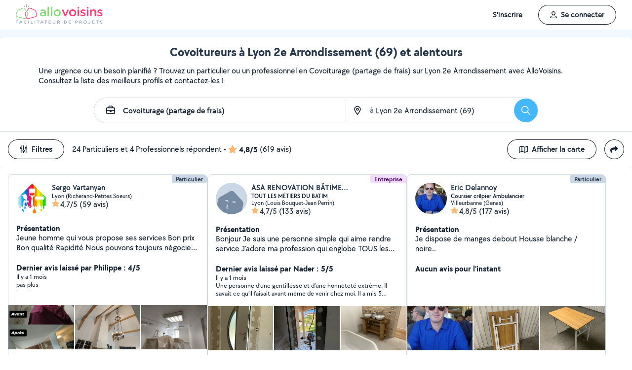

--- FILE ---
content_type: text/html; charset=UTF-8
request_url: https://www.allovoisins.com/v/covoiturage-partage-de-frais/lyon-2e-arrondissement
body_size: 40889
content:
<!DOCTYPE html>
<html lang="fr-FR">
<head>
    <meta charset="UTF-8">

        <script type="text/javascript">(function(){(function(e,i,o){var n=document.createElement("link");n.rel="preconnect";n.as="script";var t=document.createElement("link");t.rel="dns-prefetch";t.as="script";var r=document.createElement("script");r.id="spcloader";r.type="text/javascript";r["async"]=true;r.charset="utf-8";window.didomiConfig=window.didomiConfig||{};window.didomiConfig.sdkPath=window.didomiConfig.sdkPath||o||"https://sdk.privacy-center.org/";const d=window.didomiConfig.sdkPath;var a=d+e+"/loader.js?target_type=notice&target="+i;if(window.didomiConfig&&window.didomiConfig.user){var c=window.didomiConfig.user;var s=c.country;var f=c.region;if(s){a=a+"&country="+s;if(f){a=a+"&region="+f}}}n.href=d;t.href=d;r.src=a;var m=document.getElementsByTagName("script")[0];m.parentNode.insertBefore(n,m);m.parentNode.insertBefore(t,m);m.parentNode.insertBefore(r,m)})("3beb83b3-b225-49c6-924d-90c480c7bab6","wcNTYhVt")})();</script>
    
<script>
window.dataLayer = window.dataLayer || [];
</script>
<!-- Google Tag Manager -->
<script>
    (function(w,d,s,l,i){w[l]=w[l]||[];w[l].push({'gtm.start':
    new Date().getTime(),event:'gtm.js'});var f=d.getElementsByTagName(s)[0],
    j=d.createElement(s),dl=l!='dataLayer'?'&l='+l:'';j.async=true;j.src=
    'https://sst.allovoisins.com/ze16wbarqyu34qy.js?awl='+i.replace(/^GTM-/, '')+dl;f.parentNode.insertBefore(j,f);
    })(window,document,'script','dataLayer','GTM-WN2SZ68');
</script>
<!-- End Google Tag Manager -->

    <base href="https://www.allovoisins.com/">

    <title>Covoiturage à Lyon 2e Arrondissement (69) - AlloVoisins</title>
	<meta property="fb:app_id" content="510588998981501">
	<meta http-equiv="Permissions-Policy" content="camera=(), microphone=()">
	<meta name="viewport" content="width=device-width, height=device-height, initial-scale=1, maximum-scale=5">
	<meta name="author" content="AlloVoisins">
	<meta name="google-play-app" content="app-id=ziapps.ilokyou">
	<meta name="apple-itunes-app" content="app-id=631402465">
	<meta name="msapplication-config" content="none"/>
	<meta name="description" content="Trouvez rapidement le meilleur particulier ou professionnel en Covoiturage qu'il vous faut à Lyon 2e Arrondissement (69). Postez votre demande en 2 clics ...">
	<meta name="keywords" content="AlloVoisins, demande">
	<meta name="robots" content="index,follow">
	<meta property="og:url" content="https://www.allovoisins.com/v/covoiturage-partage-de-frais/lyon-2e-arrondissement" >
	<meta property="og:site_name" content="AlloVoisins">
	<meta property="og:type" content="website">
	<meta property="og:title" content="Covoiturage à Lyon 2e Arrondissement (69) - AlloVoisins">
	<meta property="og:description" content="Trouvez rapidement les Covoitureurs qu'il vous faut. Des milliers de particuliers et professionnels répondent à tous vos besoins, partout en France.">
	<meta property="og:image" content="https://static.allovoisins.com/assets/logos/share/logo-allovoisins-og.png">
	<meta name="twitter:card" content="summary_large_image">
	<meta name="twitter:creator" content="@AlloVoisins">
	<meta name="twitter:site" content="@AlloVoisins">
	<meta name="twitter:title" content="Covoiturage à Lyon 2e Arrondissement (69) - AlloVoisins">
	<meta name="twitter:description" content="Trouvez rapidement les Covoitureurs qu'il vous faut. Des milliers de particuliers et professionnels répondent à tous vos besoins, partout en France.">
	<meta name="twitter:image" content="https://static.allovoisins.com/assets/logos/share/logo-allovoisins-og.png">
	<meta name="google-signin-scope" content="profile email">
	<meta name="google-signin-client_id" content="709712733747-j1fld3bsesnhq3jndil9ep8g606hkhij.apps.googleusercontent.com"><script type="application/ld+json">{"@context":"https:\/\/schema.org","@type":"FAQPage","mainEntity":[{"@type":"Question","name":"Comment trouver un covoitureur \u00e0 Lyon 2e Arrondissement ?","acceptedAnswer":{"@type":"Answer","text":"<p>Vous cherchez un covoitureur pr\u00e8s de chez vous ? S\u00e9lectionnez directement les offreurs de votre choix ou postez votre demande aupr\u00e8s de tous les membres \u00e0 proximit\u00e9 de votre localisation. AlloVoisins vous met en relation avec tous les covoitureurs, professionnels et particuliers, \u00e0 Lyon 2e Arrondissement, capables de vous r\u00e9pondre rapidement.<\/p>\n                    <p>C\u2019est gratuit, simple et rapide pour r\u00e9aliser tous vos projets !<\/p><a href=\"https:\/\/www.allovoisins.com\/v\/covoiturage-partage-de-frais\/lyon-2e-arrondissement\">Voir les meilleurs covoitureurs<\/a>"}},{"@type":"Question","name":"Comment bien choisir un covoitureur \u00e0 Lyon 2e Arrondissement ?","acceptedAnswer":{"@type":"Answer","text":"<p>Voici nos conseils :<\/p>\n                    <p>- Indiquez votre besoin en quelques secondes : quel service recherchez-vous ? Est-ce urgent ? Quel type de prestataire, particulier ou professionnel, souhaitez-vous  ? <\/p>\n                    <p>- Consultez la liste de tous les covoitureurs, proches de chez vous \u00e0 Lyon 2e Arrondissement ! Sur leur profil, consultez les services propos\u00e9s, les photos de leurs r\u00e9alisations, les notes et avis laiss\u00e9s par leurs clients.<\/p>\n                    <p>- Conversez avec les offreurs depuis la messagerie AlloVoisins pour des \u00e9changes s\u00e9curis\u00e9s et efficaces.<\/p>\n                    <p>- Du contrat de prestation au paiement en ligne, en passant par la prise de rendez-vous, l\u2019\u00e9tat des lieux, les devis et les factures : utilisez nos outils gratuits \u00e0 chaque \u00e9tape de votre prestation.<\/p><a href=\"https:\/\/www.allovoisins.com\/v\/covoiturage-partage-de-frais\/lyon-2e-arrondissement\">Voir les meilleurs covoitureurs<\/a>"}},{"@type":"Question","name":"Comment fonctionne AlloVoisins ?","acceptedAnswer":{"@type":"Answer","text":"<p>AlloVoisins c\u2019est la marketplace leader d\u00e9di\u00e9e aux prestations de services et \u00e0 la location de mat\u00e9riel, cr\u00e9\u00e9e en 2013 et pl\u00e9biscit\u00e9e aujourd\u2019hui par une communaut\u00e9 de plus de 4,5 millions de membres, dont 300 000 professionnels. <\/p>\n                   <p>Postez votre demande et trouvez proche de chez vous un particulier ou un professionnel pour r\u00e9aliser toutes vos prestations, du plus petit besoin aux plus grands projets, pour un bon rapport qualit\u00e9\/prix.<\/p>\n                   <p>Facilitez votre quotidien en 3 \u00e9tapes :<\/p>\n                   <p>1. Postez votre demande : indiquez votre besoin en quelques secondes.<\/p>\n                   <p>2. Recevez des r\u00e9ponses d\u2019offreurs particuliers et professionnels en quelques minutes.<\/p>\n                   <p>3. Echangez avec les offreurs depuis la messagerie priv\u00e9e et s\u00e9curis\u00e9e et faites votre choix !<\/p><\/ol>\n                   <p>C\u2019est gratuit et sans commission !<\/p>\n                   <br>\n                   <p>AlloVoisins partout en France : 35 000 communes repr\u00e9sent\u00e9es sur AlloVoisins, du plus petit village \u00e0 la plus grande ville, trouvez un membre \u00e0 proximit\u00e9 de chez vous !<\/p>\n                   <p>Efficace : Une demande post\u00e9e toutes les 10 secondes, 3.6 millions de demandes post\u00e9es par an<\/p>\n                   <p>G\u00e9n\u00e9raliste : 1 250 types de besoins diff\u00e9rents, tout est possible sur AlloVoisins, du plus petit besoin aux plus grands projets.<\/p>\n                   <p>Rapide : 10 minutes pour recevoir une premi\u00e8re r\u00e9ponse \u00e0 votre demande<\/p>\n                   <p>Qualit\u00e9 \/ prix : 4 membres AlloVoisins sur 5* indiquent qu\u2019AlloVoisins propose un bon rapport qualit\u00e9\/prix<\/p>\n                   <p><i>* Donn\u00e9es issues d\u2019une enqu\u00eate AlloVoisins r\u00e9alis\u00e9e sur un \u00e9chantillon de 5 671 personnes interrog\u00e9es (F\u00e9vrier 2024)<\/i><\/p><a href=\"https:\/\/www.allovoisins.com\/comment-ca-marche\">En savoir plus<\/a>"}},{"@type":"Question","name":"Vous cherchez un covoitureur en urgence ?","acceptedAnswer":{"@type":"Answer","text":"<p>Sur AlloVoisins, seulement 10 minutes pour recevoir une premi\u00e8re r\u00e9ponse \u00e0 votre demande. Postez votre demande et trouvez en quelques minutes un membre de confiance, autour de chez vous, pour votre besoin urgent de covoiturage (partage de frais) <\/p>\n                    <p>Consultez les profils des membres, professionnels ou particuliers, qui vous ont contact\u00e9. Pr\u00e9sentation, photos de r\u00e9alisation, expertises, avis : trouvez l'offreur id\u00e9al, adapt\u00e9 \u00e0 votre demande et \u00e0 votre budget.<\/p>\n                    <p>Conversez ensemble depuis la messagerie AlloVoisins pour des \u00e9changes s\u00e9curis\u00e9s et efficaces gr\u00e2ce aux outils int\u00e9gr\u00e9s.<\/p><a href=\"https:\/\/www.allovoisins.com\/v\/covoiturage-partage-de-frais\/lyon-2e-arrondissement\">Trouver un Covoitureur en urgence<\/a>"}},{"@type":"Question","name":"Est-ce que AlloVoisins est gratuit ?","acceptedAnswer":{"@type":"Answer","text":"<p>Absolument ! AlloVoisins est un service enti\u00e8rement gratuit et sans aucune commission pour tout utilisateur cherchant un membre, qu\u2019il soit professionnel ou particulier, pour une prestation de service ou une location de mat\u00e9riel. Payez uniquement le prix de la prestation, fix\u00e9 par vous, demandeur, et l\u2019offreur.<\/p>\n                    <p>Vous pouvez r\u00e9aliser le paiement en ligne de la prestation directement sur AlloVoisins, sans aucune commission ni frais bancaires.<\/p><a href=\"https:\/\/www.allovoisins.com\/comment-ca-marche\">En savoir plus<\/a>"}}]}</script><script type="application/ld+json">{"@context":"https:\/\/schema.org","@type":"BreadcrumbList","itemListElement":[{"@type":"ListItem","position":1,"name":"Home","item":"https:\/\/www.allovoisins.com\/https:\/\/www.allovoisins.com\/"},{"@type":"ListItem","position":2,"name":"Prestations de services","item":"https:\/\/www.allovoisins.com\/https:\/\/www.allovoisins.com\/liste-services"},{"@type":"ListItem","position":3,"name":"Covoitureurs","item":"https:\/\/www.allovoisins.com\/v\/covoiturage-partage-de-frais"},{"@type":"ListItem","position":4,"name":"Rh\u00f4ne","item":"https:\/\/www.allovoisins.com\/v\/covoiturage-partage-de-frais\/rhone-69"},{"@type":"ListItem","position":5,"name":"Lyon 2e Arrondissement","item":"https:\/\/www.allovoisins.com\/v\/covoiturage-partage-de-frais\/lyon-2e-arrondissement"}]}</script><script type="application/ld+json">{"@context":"https:\/\/schema.org","@type":"Product","name":"Covoitureurs - Lyon 2e Arrondissement","description":"Trouvez rapidement le meilleur particulier ou professionnel en Covoiturage qu'il vous faut \u00e0 Lyon 2e Arrondissement (69). Postez votre demande en 2 clics ...","sku":"16354648","url":"https:\/\/www.allovoisins.com\/v\/covoiturage-partage-de-frais\/lyon-2e-arrondissement","image":"https:\/\/static.allovoisins.com\/images\/doc\/branding\/new_logo\/logo-baseline.svg","brand":{"@context":"https:\/\/schema.org","@type":"Brand","name":"AlloVoisins"},"aggregateRating":{"@type":"AggregateRating","ratingValue":"4.8","reviewCount":"619","bestRating":5,"worstRating":0}}</script>
    
    <link rel="canonical" href="https://www.allovoisins.com/v/covoiturage-partage-de-frais/lyon-2e-arrondissement" /><link rel="shortcut icon" type="image/x-icon" href="https://static.allovoisins.com/favicon.ico?dec987de38e070cfb3a68095fd23aa89" /><link rel="shortcut icon" type="image/png" href="https://static.allovoisins.com/favicon.png"/><link rel="apple-touch-icon" href="https://static.allovoisins.com/images/apple_touch_icone.png"><link rel='stylesheet' href='https://static.allovoisins.com/dist/css/minified_ac2a02abb5c92a9b41ac.min.css?dec987de38e070cfb3a68095fd23aa89'>
    <script>
                         localStorage.removeItem('vuex');

         if (typeof window.data == "undefined") {
             window.data = {};
         }

         window.base_url = 'https://www.allovoisins.com/';
         window.static_url = 'https://static.allovoisins.com/';
         window.maps_url = 'https://tile.allovoisins.com/styles/osm/{z}/{x}/{y}.png';

         window.user = {
             signed_in: false,
             auth_token: '',
         };

         
        let disable_facebook_connect = false;

        let AV_WIDGET_CONFIG = {
            facebookSignupEnabled: true,
            WidgetContainer: 'widget-allovoisins-modal',
            googleSignupEnabled: true,
            appleSignupEnabled: false,
            successRedirectUrl: 'https://www.allovoisins.com/'
        };

        
        
        
        
        
        
        
        
            </script>

        <script>
        window.ip = "3.19.223.47";window.geoloc_type = "";
    </script>

            <script async src="https://static.allovoisins.com/dist/js/seo_disconnected_6f360176d43721f9300d.js?dec987de38e070cfb3a68095fd23aa89"></script>
    
    
    
    <script src="https://kit.fontawesome.com/6ca443607f.js" crossorigin="anonymous"></script>
    <script src="https://static.allovoisins.com/dist/js/tracking_helpers_8d606ce0b23722be7165.js?dec987de38e070cfb3a68095fd23aa89"></script>
</head>
<body class="not_logged is_loading page_seo">
<input type="hidden" name="csrf_token" value="71b8bb79cbc889aab6b2a6d30724012d"/>


<script>
    document.addEventListener('DOMContentLoaded', () => {
            document.body.appendChild(document.createElement('script')).src = "https://static.allovoisins.com/dist/js/seo_vue_modal_container_381d30e2484199819a49.js?dec987de38e070cfb3a68095fd23aa89";
    })
</script>

<div class="ily-main-container">
    <div id="menubar" class="menubar">
    <div id="menubar--layout" class="menubar--container pd-hz-xl">
        <div id="menubar__logo" class="menubar__logo inactive">
            <a href="https://www.allovoisins.com/" title="AlloVoisins - Marketplace de prestations de services et de location de matériel">
                                    <img
                        src="https://static.allovoisins.com/assets/logos/part/logo-allovoisins-baseline.svg"
                        alt="AlloVoisins - Marketplace de prestations de services et de location de matériel"
                        class="menubar__logoPicture"
                        width="180px"
                        height="40px">
                            </a>
                    </div>

        <nav class="menubar__navWrapper">
            <ul class="menubar__navList">
                                    <li id="menubar-burger-sign-up" class="menubar__navItem hide-mobile-tablet">
                                                    <button
                                data-mtm-category="inscription"
                                data-mtm-action="clic"
                                data-widget="onboarding"
                                class="btn btn--white btn--medium"
                                type="button">
                                    <span>S'inscrire</span>
                            </button>
                                            </li>
                    <li id="menubar-burger-sign-in" class="menubar__navItem hide-mobile-tablet mg-left-s">
                        <button class="btn btn--medium btn--dark btn--ghost flex flex-vertical-center flex-center"
                                data-mtm-category="connexion"
                                data-mtm-action="clic"
                                data-widget="signin">
                            <svg class="mg-right-s" width="14" height="16">
                                <use href="https://www.allovoisins.com/dist/assets/sprite-disconnected.svg#regular-user"></use>
                            </svg>
                            <span>Se connecter</span>
                        </button>
                    </li>
                            </ul>
        </nav>

                    <div id="menubar__mobileNav" class="menubar__mobileNav bg-neutral-00">
                <div class="menubar__mobileNavActions">
                    <svg id="menubar__mobileActionDropdown"
                         class="menubar__mobileNavAction menubar__mobileActionDropdown mg-left-l">
                        <use href="https://www.allovoisins.com/dist/assets/sprite-disconnected.svg#regular-bars"></use>
                    </svg>
                </div>
            </div>
                <div id="menubar__mobileNavDropdown" class="menubar__mobileNavDropdown">
            <ul class="menubar__navListMobile pd-xl">
                                    <li class="menubar__navItem"><a class="pd-vt-s" href="https://www.allovoisins.com/">Accueil</a></li>
                                                    <li class="menubar__navItem">
                        <button class="pd-vt-s text-left pointer"
                                data-mtm-category="inscription"
                                data-mtm-action="clic"
                                data-widget="onboarding"
                                style="padding-left: 0 !important;">
                            <span>Inscription</span>
                        </button>
                    </li>
                    <li class="menubar__navItem">
                        <button class="flex flex-vertical-center pd-vt-s text-left pointer"
                                data-mtm-category="connexion"
                                data-mtm-action="clic"
                                data-widget="signin"
                                style="padding-left: 0 !important;">
                            <svg class="mg-right-s" width="14" height="16">
                                <use href="https://www.allovoisins.com/dist/assets/sprite-disconnected.svg#regular-user"></use>
                            </svg>
                            <span>Connexion</span>
                        </button>
                    </li>
                            </ul>
        </div>
    </div>
</div>

<script>
    if (document.readyState !== "loading") {
        runMenubarOnStart();
    } else {
        document.addEventListener("DOMContentLoaded", () => {
            runMenubarOnStart();
        });
    }

    const setLoaderInCTA = (button) => {
        button.classList.add('is-loading');
        button.classList.add('unclickable');

        Array.from(button.children).forEach((el) => {
            el.style.opacity = '0';
        });

        const spinner = button.querySelector('.spinner');
        if (!spinner) {
            const newSpinner = document.createElement('span');
            newSpinner.style.position = 'absolute';
            newSpinner.className = 'spinner';

            button.appendChild(newSpinner);
        } else {
            spinner.style.opacity = '1';
        }
    };

    function runMenubarOnStart() {
        window.isWidgetNotInitiatedYet = true;

        const widgetElements = document.querySelectorAll('[data-widget]');
        widgetElements.forEach((el) => {
            el.addEventListener('click', () => {
                setLoaderInCTA(el);

                // Flag it as clicked to get it in widgetOnboarding if script is not loaded yet
                if (window.isWidgetNotInitiatedYet && !el.getAttribute('data-widget-clicked')) {
                    el.setAttribute('data-widget-clicked', 'true');
                }
            })
        });


        const mobileActionDropdown = document.getElementById('menubar__mobileActionDropdown');
        if (mobileActionDropdown) {
            mobileActionDropdown.addEventListener('click', function (){
                document.getElementById('menubar__mobileNavDropdown').classList.toggle('menubar_active')
            })
        }

        window.addEventListener("resize", function() {
          const viewportWidth = window.innerWidth || document.documentElement.clientWidth;

          if (viewportWidth > 992) {
            document.body.style.overflowY = "";
            document.body.style.position = "";
          }
        });
    }
</script>
    <div id="mobile_menu_overlay"></div>

    <div id="js_vue_modal_container">
        <seo-sharing></seo-sharing>
        <unable-to-connect></unable-to-connect>
    </div>

    <div id="fb-root"></div>
<div class="bg-neutral-10 full-width relative seo-listing">
    <div class="container-listing-seo container-intro bg-neutral-00 text-center br-top-s pd border--bottom">
        <div class="flex flex-start flex-space-between pd-bottom">
            <h1 class="title-seo-h1 text-center full-width">Covoitureurs à Lyon 2e Arrondissement (69) et alentours</h1>
            <div id="js-sub-menu" class="hide-laptop-desktop-widescreen">
                <seo-sub-menu>
                    <div class="js_open_sub_menu">
                        <svg width="4" height="16" class="text-neutral-100">
                            <use
                                href="https://www.allovoisins.com/dist/assets/sprite-disconnected.svg#solid-ellipsis-vertical"></use>
                        </svg>
                    </div>
                </seo-sub-menu>
            </div>
        </div>
        <p class="text-container-intro mg-auto text-left mg-bottom-l text-16 hide-mobile-tablet">Une urgence ou un besoin planifié ? Trouvez un particulier ou un professionnel en Covoiturage (partage de frais) sur Lyon 2e Arrondissement avec AlloVoisins. Consultez la liste des meilleurs profils et contactez-les !</p>
        <p class="text-container-intro mg-auto text-left mg-bottom-l text-16 hide-desktop">Trouvez votre Particulier ou Professionnel en Covoiturage (partage de frais) sur Lyon 2e Arrondissement avec AlloVoisins !</p>
                <form id="js-form-neighbors-search" method="get" class="container-search text-center flex flex-vertical-center flex-space-between bg-white hide-mobile-tablet">
            <label
                 id="autocomplete-search-category"
                 class="search-input search-input-category flex flex-vertical-center relative bg-white pd-left-l pointer">
                <span id="search-input-category-icon" class="pd-right">
                    <svg width="18" height="18" class="search-mobile-icon text-neutral-100">
                        <use
                            href="https://www.allovoisins.com/dist/assets/sprite-disconnected.svg#regular-briefcase"></use>
                    </svg>
                    <span class="iconav iconav-loading" style="display: none;"></span>
                </span>
                <input type="text" name="category_autocomplete" class="category-input semibold" placeholder="Métier, Catégorie, Prestation, ..." value="Covoiturage (partage de frais)">
            </label>
            <label
                 id="autocomplete-search-city"
                 class="search-input search-input-city flex flex-vertical-center relative bg-white pointer">
                <span id="search-input-city-icon" class="flex flex-vertical-center pd-hz-xs">
                    <svg width="18" height="18" class="search-mobile-icon text-neutral-100">
                        <use
                            href="https://www.allovoisins.com/dist/assets/sprite-disconnected.svg#regular-location-dot"></use>
                    </svg>
                    <span class="iconav iconav-loading" style="display: none; width: 18px"></span>
                    <span class="text-16 mg-left">à</span>
                </span>
                <input type="text" name="district_autocomplete" placeholder="Ex : Paris"  value="Lyon 2e Arrondissement (69)">
            </label>
            <button type="submit" class="btn btn--blue btn--large btn--rounded pointer flex-no-shrink">
                <svg width="18" height="18" class="text-neutral-00">
                    <use
                        href="https://www.allovoisins.com/dist/assets/sprite-disconnected.svg#regular-magnifying-glass"></use>
                </svg>
                <span class="sr-only">Rechercher</span>
            </button>
        </form>

        <div id="av-seo-search-popup" class="hide-laptop-desktop-widescreen">
            <seo-search-popup category_name="Covoiturage (partage de frais)"
                              district_name="Lyon 2e Arrondissement (69)"
                              :category_id="163"
                              :district_id="54648">
                <div class="js_open_search_popup js-form-neighbors-search-mobile flex flex-vertical-center flex-space-between border--neutral-30 br-xxl">
                    <div class="search-input search-input-category flex flex-column relative pd-left-l pointer">
                        <p class="text-16 semibold text-left">Covoiturage (partage de frais)</p>
                        <p class="text-11 text-neutral-60 text-left">à Lyon 2e Arrondissement (69)</p>
                    </div>

                    <button type="submit" class="btn btn--blue btn--large btn--rounded pointer flex-no-shrink">
                        <svg width="18" height="18" class="text-neutral-00">
                            <use
                                href="https://www.allovoisins.com/dist/assets/sprite-disconnected.svg#regular-magnifying-glass"></use>
                        </svg>
                        <span class="sr-only">Rechercher</span>
                    </button>
                </div>
            </seo-search-popup>
        </div>
    </div>
    
        <div class="container-listing-seo listing-filters flex flex-space-between bg-neutral-00 pd">
        <div class="flex flex-vertical-center">
            <div id="av-seo-filter">
                <seo-filters pro_filter="" :listing_part_count="24" :listing_pro_count="4">
                    <button
                        class="js_open_seo_filters btn btn--cancel btn--ghost btn--medium mg-right hide-mobile-tablet">
                        <svg width="16" height="18" class="text-neutral-100 mg-right-s">
                            <use
                                href="https://www.allovoisins.com/dist/assets/sprite-disconnected.svg#regular-sliders-up"></use>
                        </svg>
                        <span>Filtres</span>
                    </button>
                </seo-filters>
            </div>
            <div class="flex flex-vertical-center flex-wrap">
                <p>24 Particuliers et 4 Professionnels répondent</p>
                <p class="flex flex-vertical-center flex-wrap">&nbsp-<svg width="18" height="16" class="text-yellow mg-hz-xs">
                    <use
                        href="https://www.allovoisins.com/dist/assets/sprite-disconnected.svg#solid-star"></use>
                </svg><span class="bold mg-right-xs">4,8/5</span><span>(619 avis)</span></p>
            </div>
        </div>
        <div class="flex flex-vertical-center">
                            <button type="button" class="js_open_map_listing desktop btn btn--cancel btn--ghost btn--medium mg-right hide-mobile-tablet"
                    data-mtm
                    data-mtm-category="seo_map_listing"
                    data-mtm-action="ouverture_carte">
                    <svg width="18" height="16" class="text-neutral-100 mg-right-s">
                        <use
                            href="https://www.allovoisins.com/dist/assets/sprite-disconnected.svg#regular-map"></use>
                    </svg>
                    <span>Afficher la carte</span>
                </button>
                        <button
                class="js_open_seo_sharing btn btn--cancel btn--ghost btn--medium btn--rounded hide-mobile-tablet">
                <svg width="16" height="16" class="text-neutral-100">
                    <use
                        href="https://www.allovoisins.com/dist/assets/sprite-disconnected.svg#solid-share"></use>
                </svg>
            </button>
        </div>
    </div>
    
    <div
        class="js_hide_when_map_opened container-listing-seo wrapper-listing flex flex-space-between relative bg-neutral-00 br-s pd-top-space-1">
        <div class="container-listing flex flex-gap-hz flex-gap-vt-xs flex-wrap full-width relative pd-hz">
                                                    
                                        <div class="user-card">
                                                            <div class="full-width" style="height:14px;"></div>
                                                        <div id="5125014"
                                 onclick="open_profile('https://www.allovoisins.com/p/sergovartanyan')"
                                 class="border--neutral-20 bg-white br-s relative flex flex-column flex-space-between overflow-hidden pointer">
                                <div class="user-card-content relative flex flex-column flex-space-between full-height">
                                    
                                    <div class="absolute absolute-top absolute-right">
                                                                                                                        <span class="badge badge--small badge--light-grey">Particulier</span>
                                        
                                    </div>
                                    <div
                                        class="user-card-header pd flex flex-wrap flex-space-between flex-vertical-center">
                                        <div class="user-infos flex full-width"
                                             data-score="36">
                                            <div class="user-card-avatar mg-right-s relative flex-no-shrink">
                                                <img
                                                    src="https://static.allovoisins.com/uploads/u/avatars/d/d/6/dd69291ba3_5125014_m.jpg"
                                                    alt="avatar"
                                                    loading="lazy"
                                                    class="user-avatar">
                                                                                            </div>
                                            <div class="user-card-infos flex flex-column overflow-hidden">
                                                                                                <a href="https://www.allovoisins.com/p/sergovartanyan"
                                                   onclick="open_profile('https://www.allovoisins.com/p/sergovartanyan')"
                                                   class="text-16 semibold cut-text">
                                                    <span>Sergo Vartanyan</span>
                                                </a>
                                                                                                <p class="text-12 semibold cut-text"></p>
                                                <p class="text-12 cut-text">Lyon (Richerand-Petites Soeurs)</p>
                                                <p class="text-16 flex flex-vertical-center"
                                                   onclick="open_profile('https://www.allovoisins.com/p/sergovartanyan', '#avis')">
                                                    <span
                                                        class="average-ranking text-neutral-100"><svg class="text-yellow" width="15" height="14"><use href="https://www.allovoisins.com/dist/assets/sprite-disconnected.svg#solid-star"></use></svg><span class="mg-left-xxs">4,7/5</span></span>&nbsp;
                                                                                                        <span>(59 avis)</span>
                                                                                                    </p>
                                            </div>
                                        </div>
                                        <div class="user-card-presentation relative mg-vt">
                                            <p class="text-16 bold">Présentation</p>
                                            <div class="flex flex-space-between">
                                                <p class="text-16 presentation-text relative break-word overflow-hidden">Jeune homme qui vous propose ses services 
Bon prix 
Bon qualité 
Rapidité 
Nous pouvons toujours négocier et s'arranger 


Les langues que je parle - arménien, russe, français</p>
                                            </div>
                                        </div>

                                        <div class="user-card-latest-rating">
                                            <div class="flex flex-space-beteen">
                                                <p class="col flex-wrap">
                                                                                                        <span class="bold">Dernier avis laissé par Philippe : 4/5</span>
                                                    <span class="block break text-13">Il y a 1 mois</span>
                                                                                                    </p>
                                            </div>
                                                                                        <div class="flex flex-space-between">
                                                <p class="comment-text break-word text-13">pas plus</p>
                                            </div>
                                                                                    </div>
                                    </div>

                                    <div
                                        class="user-card-body full-height ">
                                        <div class="user-card-photos flex flex-center"
                                             onclick="open_profile('https://www.allovoisins.com/p/sergovartanyan', '#photos')"
                                             id="js_lightgallery_seo_5125014">
                                                                                                                                    <div class="js_lightgallery__item photo-container text-neutral-00">
                                                <img
                                                    src="https://static.allovoisins.com/uploads/u/galleries/5/0/5/505ac4cf74_1799237_s.jpg"
                                                    alt="Photo de galerie - ?"
                                                    loading="lazy"
                                                    width="140"
                                                    height="90"/>
                                            </div>
                                                                                                                                                                                <div class="js_lightgallery__item photo-container text-neutral-00">
                                                <img
                                                    src="https://static.allovoisins.com/uploads/u/galleries/b/6/7/b670f9da0a_1768429_s.jpg"
                                                    alt="Photo de galerie - Travaille propre ?"
                                                    loading="lazy"
                                                    width="140"
                                                    height="90"/>
                                            </div>
                                                                                                                                                                                <div class="js_lightgallery__item photo-container text-neutral-00">
                                                <img
                                                    src="https://static.allovoisins.com/uploads/u/galleries/3/4/4/3440d93e35_1712237_s.jpg"
                                                    alt="Photo de galerie - Travaux de peinture "
                                                    loading="lazy"
                                                    width="140"
                                                    height="90"/>
                                            </div>
                                                                                                                                </div>
                                                                                <div class="user-card-hashtags pd flex flex-space-between">
                                                                                        <span
                                                class="badge badge--lighter-grey text-12 mg-right-s semibold flex-no-shrink">Partage de trajet</span>
                                                                                    </div>
                                                                            </div>
                                </div>

                                                                <div class="user-card-footer text-center full-width flex flex-center mg-bottom">
                                    <button type="button"
                                            onclick="open_profile('https://www.allovoisins.com/p/sergovartanyan')"
                                            class="btn btn--dark btn--ghost btn--medium mg-right-s">
                                        <span>Voir le profil</span>
                                    </button>
                                    <button
                                        type="button"
                                        class="btn btn--dark btn--medium mg-right-s open-private-search"
                                        data-user_id="5125014"
                                        data-object_id="5431"
                                        data-category_id="163"
                                        data-category_type="2"
                                        data-user_display_name="Sergo"
                                        data-from-context="seo_listing"
                                        data-user_avatar_url="https://static.allovoisins.com/uploads/u/avatars/d/d/6/dd69291ba3_5125014_s.jpg"
                                    >
                                        <svg width="18" height="18" class="mg-right-xs text-neutral-00">
                                            <use
                                                href="https://www.allovoisins.com/dist/assets/sprite-disconnected.svg#regular-comment-dots"></use>
                                        </svg>
                                        <span>Contacter</span>
                                    </button>
                                </div>
                                                            </div>
                        </div>
                                                    
                                        <div class="user-card">
                                                            <div class="full-width" style="height:14px;"></div>
                                                        <div id="4229677"
                                 onclick="open_profile('https://www.allovoisins.com/p/asarenovationbatiment')"
                                 class="border--neutral-20 bg-white br-s relative flex flex-column flex-space-between overflow-hidden pointer">
                                <div class="user-card-content relative flex flex-column flex-space-between full-height">
                                    
                                    <div class="absolute absolute-top absolute-right">
                                                                                                                        <span class="badge badge--small badge--grape">Entreprise</span>
                                        
                                    </div>
                                    <div
                                        class="user-card-header pd flex flex-wrap flex-space-between flex-vertical-center">
                                        <div class="user-infos flex full-width"
                                             data-score="56">
                                            <div class="user-card-avatar mg-right-s relative flex-no-shrink">
                                                <img
                                                    src="https://static.allovoisins.com/assets/default_avatars/100/Avatar7.png"
                                                    alt="avatar"
                                                    loading="lazy"
                                                    class="user-avatar">
                                                                                            </div>
                                            <div class="user-card-infos flex flex-column overflow-hidden">
                                                                                                <a href="https://www.allovoisins.com/p/asarenovationbatiment"
                                                   onclick="open_profile('https://www.allovoisins.com/p/asarenovationbatiment')"
                                                   class="text-16 semibold cut-text">
                                                    <span>ASA RENOVATION BÂTIMENT </span>
                                                </a>
                                                                                                <p class="text-12 semibold cut-text">TOUT LES MÉTIERS DU BATIM</p>
                                                <p class="text-12 cut-text">Lyon (Louis Bouquet-Jean Perrin)</p>
                                                <p class="text-16 flex flex-vertical-center"
                                                   onclick="open_profile('https://www.allovoisins.com/p/asarenovationbatiment', '#avis')">
                                                    <span
                                                        class="average-ranking text-neutral-100"><svg class="text-yellow" width="15" height="14"><use href="https://www.allovoisins.com/dist/assets/sprite-disconnected.svg#solid-star"></use></svg><span class="mg-left-xxs">4,7/5</span></span>&nbsp;
                                                                                                        <span>(133 avis)</span>
                                                                                                    </p>
                                            </div>
                                        </div>
                                        <div class="user-card-presentation relative mg-vt">
                                            <p class="text-16 bold">Présentation</p>
                                            <div class="flex flex-space-between">
                                                <p class="text-16 presentation-text relative break-word overflow-hidden">Bonjour
Je suis une personne simple qui aime rendre service 
J'adore ma profession qui englobe TOUS les métiers du bâtiment 
En activité dans ce domaine depuis plus de 20 ans 
En passant par les choses les plus simples aux plus complexes je saurais vous donner entière satisfaction et bien plus encore 
Passionné d'électronique et de bricolage avec création de meubles en tout genre, j'aime également la photo vidéo ainsi que l'aquariophilie 
Au plaisir de vous connaître</p>
                                            </div>
                                        </div>

                                        <div class="user-card-latest-rating">
                                            <div class="flex flex-space-beteen">
                                                <p class="col flex-wrap">
                                                                                                        <span class="bold">Dernier avis laissé par Nader : 5/5</span>
                                                    <span class="block break text-13">Il y a 1 mois</span>
                                                                                                    </p>
                                            </div>
                                                                                        <div class="flex flex-space-between">
                                                <p class="comment-text break-word text-13">Une personne d’une gentillesse et d’une honnêteté extrême. Il savait ce qu’il faisait avant même de venir chez moi. Il a mis 5 min à réaliser quelques chose sur laquelle je bloquais dans ma cuisine. Son prix est très raisonnable. J’ai un énorme coup de coeur pour cet homme auquel je ferai appel sans aucune hésitation dans l’avenir. </p>
                                            </div>
                                                                                    </div>
                                    </div>

                                    <div
                                        class="user-card-body full-height ">
                                        <div class="user-card-photos flex flex-center"
                                             onclick="open_profile('https://www.allovoisins.com/p/asarenovationbatiment', '#photos')"
                                             id="js_lightgallery_seo_4229677">
                                                                                                                                    <div class="js_lightgallery__item photo-container text-neutral-00">
                                                <img
                                                    src="https://static.allovoisins.com/uploads/u/galleries/c/8/e/c8e1f50750_526528_s.jpg"
                                                    alt="Photo de galerie - Nouvelle porte d’entrée plus de 100 kg "
                                                    loading="lazy"
                                                    width="140"
                                                    height="90"/>
                                            </div>
                                                                                                                                                                                <div class="js_lightgallery__item photo-container text-neutral-00">
                                                <img
                                                    src="https://static.allovoisins.com/uploads/u/galleries/0/d/0/0d0885d867_526527_s.jpg"
                                                    alt="Photo de galerie - Changement porte d’entrée "
                                                    loading="lazy"
                                                    width="140"
                                                    height="90"/>
                                            </div>
                                                                                                                                                                                <div class="js_lightgallery__item photo-container text-neutral-00">
                                                <img
                                                    src="https://static.allovoisins.com/uploads/u/galleries/5/8/8/588a557ae9_502866_s.jpg"
                                                    alt="Photo de galerie - Réalisation plan vasques pose dans salle de bain réalisée de À à Z"
                                                    loading="lazy"
                                                    width="140"
                                                    height="90"/>
                                            </div>
                                                                                                                                </div>
                                                                                <div class="pd-top-xl mg-top-l"></div>
                                                                            </div>
                                </div>

                                                                <div class="user-card-footer text-center full-width flex flex-center mg-bottom">
                                    <button type="button"
                                            onclick="open_profile('https://www.allovoisins.com/p/asarenovationbatiment')"
                                            class="btn btn--dark btn--ghost btn--medium mg-right-s">
                                        <span>Voir le profil</span>
                                    </button>
                                    <button
                                        type="button"
                                        class="btn btn--dark btn--medium mg-right-s open-private-search"
                                        data-user_id="4229677"
                                        data-object_id="5431"
                                        data-category_id="163"
                                        data-category_type="2"
                                        data-user_display_name="Iqbal"
                                        data-from-context="seo_listing"
                                        data-user_avatar_url="https://static.allovoisins.com/assets/default_avatars/48/Avatar7.png"
                                    >
                                        <svg width="18" height="18" class="mg-right-xs text-neutral-00">
                                            <use
                                                href="https://www.allovoisins.com/dist/assets/sprite-disconnected.svg#regular-comment-dots"></use>
                                        </svg>
                                        <span>Contacter</span>
                                    </button>
                                </div>
                                                            </div>
                        </div>
                                                    
                                        <div class="user-card">
                                                            <div class="full-width" style="height:14px;"></div>
                                                        <div id="183120"
                                 onclick="open_profile('https://www.allovoisins.com/p/ericdelannoy')"
                                 class="border--neutral-20 bg-white br-s relative flex flex-column flex-space-between overflow-hidden pointer">
                                <div class="user-card-content relative flex flex-column flex-space-between full-height">
                                    
                                    <div class="absolute absolute-top absolute-right">
                                                                                                                        <span class="badge badge--small badge--light-grey">Particulier</span>
                                        
                                    </div>
                                    <div
                                        class="user-card-header pd flex flex-wrap flex-space-between flex-vertical-center">
                                        <div class="user-infos flex full-width"
                                             data-score="31">
                                            <div class="user-card-avatar mg-right-s relative flex-no-shrink">
                                                <img
                                                    src="https://static.allovoisins.com/uploads/u/avatars/8/c/2/8c2600b7ae_183120_m.jpg"
                                                    alt="avatar"
                                                    loading="lazy"
                                                    class="user-avatar">
                                                                                            </div>
                                            <div class="user-card-infos flex flex-column overflow-hidden">
                                                                                                <a href="https://www.allovoisins.com/p/ericdelannoy"
                                                   onclick="open_profile('https://www.allovoisins.com/p/ericdelannoy')"
                                                   class="text-16 semibold cut-text">
                                                    <span>Eric Delannoy</span>
                                                </a>
                                                                                                <p class="text-12 semibold cut-text">Coursier crêpier Ambulancier</p>
                                                <p class="text-12 cut-text">Villeurbanne (Genas)</p>
                                                <p class="text-16 flex flex-vertical-center"
                                                   onclick="open_profile('https://www.allovoisins.com/p/ericdelannoy', '#avis')">
                                                    <span
                                                        class="average-ranking text-neutral-100"><svg class="text-yellow" width="15" height="14"><use href="https://www.allovoisins.com/dist/assets/sprite-disconnected.svg#solid-star"></use></svg><span class="mg-left-xxs">4,8/5</span></span>&nbsp;
                                                                                                        <span>(177 avis)</span>
                                                                                                    </p>
                                            </div>
                                        </div>
                                        <div class="user-card-presentation relative mg-vt">
                                            <p class="text-16 bold">Présentation</p>
                                            <div class="flex flex-space-between">
                                                <p class="text-16 presentation-text relative break-word overflow-hidden">Je dispose de manges debout 
Housse blanche / noire..</p>
                                            </div>
                                        </div>

                                        <div class="user-card-latest-rating">
                                            <div class="flex flex-space-beteen">
                                                <p class="col flex-wrap">
                                                                                                        <span class="bold">Aucun avis pour l'instant</span>
                                                                                                    </p>
                                            </div>
                                                                                    </div>
                                    </div>

                                    <div
                                        class="user-card-body full-height ">
                                        <div class="user-card-photos flex flex-center"
                                             onclick="open_profile('https://www.allovoisins.com/p/ericdelannoy', '#photos')"
                                             id="js_lightgallery_seo_183120">
                                                                                                                                    <div class="js_lightgallery__item photo-container text-neutral-00">
                                                <img
                                                    src="https://static.allovoisins.com/uploads/u/galleries/3/2/3/323262e2f5_12443_s.jpg"
                                                    alt="Photo de galerie - Bonjour,
Je fais du lundi au vendredi le trajet de Villeurbanne (Gare de Villeurbanne à 09h20) à l'aéroport St Exupery
Le retour à 18h30
J'ai 4 places et un grand coffre
"
                                                    loading="lazy"
                                                    width="140"
                                                    height="90"/>
                                            </div>
                                                                                                                                                                                <div class="js_lightgallery__item photo-container text-neutral-00">
                                                <img
                                                    src="https://static.allovoisins.com/uploads/u/galleries/6/3/9/639bf2ef30_1098562_s.jpg"
                                                    alt="Photo de galerie - Table pliante "
                                                    loading="lazy"
                                                    width="140"
                                                    height="90"/>
                                            </div>
                                                                                                                                                                                <div class="js_lightgallery__item photo-container text-neutral-00">
                                                <img
                                                    src="https://static.allovoisins.com/uploads/u/galleries/5/1/7/5170009f29_1098561_s.jpg"
                                                    alt="Photo de galerie - Table pliante "
                                                    loading="lazy"
                                                    width="140"
                                                    height="90"/>
                                            </div>
                                                                                                                                </div>
                                                                                <div class="user-card-hashtags pd flex flex-space-between">
                                                                                        <span
                                                class="badge badge--lighter-grey text-12 mg-right-s semibold flex-no-shrink">Covoiturage</span>
                                                                                        <span
                                                class="badge badge--lighter-grey text-12 mg-right-s semibold truncate-all-1">Partage de trajet</span>
                                                                                    </div>
                                                                            </div>
                                </div>

                                                                <div class="user-card-footer text-center full-width flex flex-center mg-bottom">
                                    <button type="button"
                                            onclick="open_profile('https://www.allovoisins.com/p/ericdelannoy')"
                                            class="btn btn--dark btn--ghost btn--medium mg-right-s">
                                        <span>Voir le profil</span>
                                    </button>
                                    <button
                                        type="button"
                                        class="btn btn--dark btn--medium mg-right-s open-private-search"
                                        data-user_id="183120"
                                        data-object_id="5431"
                                        data-category_id="163"
                                        data-category_type="2"
                                        data-user_display_name="Eric"
                                        data-from-context="seo_listing"
                                        data-user_avatar_url="https://static.allovoisins.com/uploads/u/avatars/8/c/2/8c2600b7ae_183120_s.jpg"
                                    >
                                        <svg width="18" height="18" class="mg-right-xs text-neutral-00">
                                            <use
                                                href="https://www.allovoisins.com/dist/assets/sprite-disconnected.svg#regular-comment-dots"></use>
                                        </svg>
                                        <span>Contacter</span>
                                    </button>
                                </div>
                                                            </div>
                        </div>
                                                    
                                        <div class="user-card">
                                                            <div class="full-width" style="height:14px;"></div>
                                                        <div id="1900528"
                                 onclick="open_profile('https://www.allovoisins.com/p/bernardchazaud')"
                                 class="border--neutral-20 bg-white br-s relative flex flex-column flex-space-between overflow-hidden pointer">
                                <div class="user-card-content relative flex flex-column flex-space-between full-height">
                                    
                                    <div class="absolute absolute-top absolute-right">
                                                                                                                        <span class="badge badge--small badge--light-grey">Particulier</span>
                                        
                                    </div>
                                    <div
                                        class="user-card-header pd flex flex-wrap flex-space-between flex-vertical-center">
                                        <div class="user-infos flex full-width"
                                             data-score="28">
                                            <div class="user-card-avatar mg-right-s relative flex-no-shrink">
                                                <img
                                                    src="https://static.allovoisins.com/assets/default_avatars/100/Avatar8.png"
                                                    alt="avatar"
                                                    loading="lazy"
                                                    class="user-avatar">
                                                                                            </div>
                                            <div class="user-card-infos flex flex-column overflow-hidden">
                                                                                                <a href="https://www.allovoisins.com/p/bernardchazaud"
                                                   onclick="open_profile('https://www.allovoisins.com/p/bernardchazaud')"
                                                   class="text-16 semibold cut-text">
                                                    <span>Bernard chazaud</span>
                                                </a>
                                                                                                <p class="text-12 semibold cut-text"></p>
                                                <p class="text-12 cut-text">Francheville (Bel-Air Alai)</p>
                                                <p class="text-16 flex flex-vertical-center"
                                                   onclick="open_profile('https://www.allovoisins.com/p/bernardchazaud', '#avis')">
                                                    <span
                                                        class="average-ranking text-neutral-100"><svg class="text-yellow" width="15" height="14"><use href="https://www.allovoisins.com/dist/assets/sprite-disconnected.svg#solid-star"></use></svg><span class="mg-left-xxs">5/5</span></span>&nbsp;
                                                                                                        <span>(45 avis)</span>
                                                                                                    </p>
                                            </div>
                                        </div>
                                        <div class="user-card-presentation relative mg-vt">
                                            <p class="text-16 bold">Présentation</p>
                                            <div class="flex flex-space-between">
                                                <p class="text-16 presentation-text relative break-word overflow-hidden">Bonjour , 

Je peux effectuer enlèvement de vos encombrants et vegetaux 
vs aidez ds vs courses et le nettoyage de vos espace extérieurs et intérieures 
Possede une remorque, et autres matériels .
Personne ponctuelle</p>
                                            </div>
                                        </div>

                                        <div class="user-card-latest-rating">
                                            <div class="flex flex-space-beteen">
                                                <p class="col flex-wrap">
                                                                                                        <span class="bold">Dernier avis laissé par Gabriel : 5/5</span>
                                                    <span class="block break text-13">Il y a plus de 6 mois</span>
                                                                                                    </p>
                                            </div>
                                                                                        <div class="flex flex-space-between">
                                                <p class="comment-text break-word text-13">Super professionnel </p>
                                            </div>
                                                                                    </div>
                                    </div>

                                    <div
                                        class="user-card-body full-height ">
                                        <div class="user-card-photos flex flex-center"
                                             onclick="open_profile('https://www.allovoisins.com/p/bernardchazaud', '#photos')"
                                             id="js_lightgallery_seo_1900528">
                                                                                                                                    <div class="js_lightgallery__item photo-container text-neutral-00">
                                                <img
                                                    src="https://static.allovoisins.com/uploads/u/galleries/6/a/2/6a27d83c89_1468342_s.jpg"
                                                    alt="Photo de galerie - Transferts de matériel 


"
                                                    loading="lazy"
                                                    width="140"
                                                    height="90"/>
                                            </div>
                                                                                                                                                                                <div class="js_lightgallery__item photo-container text-neutral-00">
                                                <img
                                                    src="https://static.allovoisins.com/uploads/u/galleries/a/8/d/a8deaf9a9c_1430375_s.jpg"
                                                    alt="Photo de galerie - 

transport de tondeuse "
                                                    loading="lazy"
                                                    width="140"
                                                    height="90"/>
                                            </div>
                                                                                                                                                                                <div class="js_lightgallery__item photo-container text-neutral-00">
                                                <img
                                                    src="https://static.allovoisins.com/uploads/u/galleries/f/8/0/f807a72887_1408035_s.jpg"
                                                    alt="Photo de galerie - Débarras de briques
"
                                                    loading="lazy"
                                                    width="140"
                                                    height="90"/>
                                            </div>
                                                                                                                                </div>
                                                                                <div class="user-card-hashtags pd flex flex-space-between">
                                                                                        <span
                                                class="badge badge--lighter-grey text-12 mg-right-s semibold flex-no-shrink">Partage de trajet</span>
                                                                                        <span
                                                class="badge badge--lighter-grey text-12 mg-right-s semibold truncate-all-1">Covoiturage</span>
                                                                                    </div>
                                                                            </div>
                                </div>

                                                                <div class="user-card-footer text-center full-width flex flex-center mg-bottom">
                                    <button type="button"
                                            onclick="open_profile('https://www.allovoisins.com/p/bernardchazaud')"
                                            class="btn btn--dark btn--ghost btn--medium mg-right-s">
                                        <span>Voir le profil</span>
                                    </button>
                                    <button
                                        type="button"
                                        class="btn btn--dark btn--medium mg-right-s open-private-search"
                                        data-user_id="1900528"
                                        data-object_id="5431"
                                        data-category_id="163"
                                        data-category_type="2"
                                        data-user_display_name="Bernard"
                                        data-from-context="seo_listing"
                                        data-user_avatar_url="https://static.allovoisins.com/assets/default_avatars/48/Avatar8.png"
                                    >
                                        <svg width="18" height="18" class="mg-right-xs text-neutral-00">
                                            <use
                                                href="https://www.allovoisins.com/dist/assets/sprite-disconnected.svg#regular-comment-dots"></use>
                                        </svg>
                                        <span>Contacter</span>
                                    </button>
                                </div>
                                                            </div>
                        </div>
                                                    
                                        <div class="container-card text-center pd br-s flex flex-column flex-center ">
                            <h2 class="text-32 text-dark mg-bottom-l">Nos utilisateurs nous évaluent</h2>
                            <div class="flex flex-center flex-space-between block-ratings relative mg-hz-auto">
                                                                    <div class="flex flex-column flex-vertical-center text-dark text-center mg-s pointer" onClick="window.open('https://play.google.com/store/apps/details?id=ziapps.ilokyou', '_blank');">
                                        <img
                                            src="https://static.allovoisins.com/images/android_playstore.png"
                                            loading="lazy"
                                            alt="Google Play"
                                            width="130"
                                            height="40">
                                        <div class="flex flex-row flex-vertical-center mg-vt-s">
                                             <span class="average-ranking text-neutral-100 text-18 bold mg-left-xs">
                                                <svg class="text-yellow" width="15" height="14"><use href="https://www.allovoisins.com/dist/assets/sprite-disconnected.svg#solid-star"></use></svg><span class="mg-left-xxs">4,6/5</span>                                            </span>
                                        </div>
                                        <p class="text-dark text-12 link--underline mg-bottom-s">Calculé à partir de 46737 avis</p>
                                    </div>
                                                                    <div class="flex flex-column flex-vertical-center text-dark text-center mg-s pointer" onClick="window.open('https://apps.apple.com/fr/app/allovoisins/id631402465', '_blank');">
                                        <img
                                            src="https://static.allovoisins.com/images/mails/badge-app-store.png"
                                            loading="lazy"
                                            alt="App Store"
                                            width="130"
                                            height="40">
                                        <div class="flex flex-row flex-vertical-center mg-vt-s">
                                             <span class="average-ranking text-neutral-100 text-18 bold mg-left-xs">
                                                <svg class="text-yellow" width="15" height="14"><use href="https://www.allovoisins.com/dist/assets/sprite-disconnected.svg#solid-star"></use></svg><span class="mg-left-xxs">4,6/5</span>                                            </span>
                                        </div>
                                        <p class="text-dark text-12 link--underline mg-bottom-s">Calculé à partir de 66000 avis</p>
                                    </div>
                                                            </div>
                        </div>
                                                    
                                        <div class="user-card">
                                                            <div class="full-width" style="height:14px;"></div>
                                                        <div id="3987095"
                                 onclick="open_profile('https://www.allovoisins.com/p/eliasababa')"
                                 class="border--neutral-20 bg-white br-s relative flex flex-column flex-space-between overflow-hidden pointer">
                                <div class="user-card-content relative flex flex-column flex-space-between full-height">
                                    
                                    <div class="absolute absolute-top absolute-right">
                                                                                                                        <span class="badge badge--small badge--light-grey">Particulier</span>
                                        
                                    </div>
                                    <div
                                        class="user-card-header pd flex flex-wrap flex-space-between flex-vertical-center">
                                        <div class="user-infos flex full-width"
                                             data-score="26">
                                            <div class="user-card-avatar mg-right-s relative flex-no-shrink">
                                                <img
                                                    src="https://static.allovoisins.com/assets/default_avatars/100/Avatar5.png"
                                                    alt="avatar"
                                                    loading="lazy"
                                                    class="user-avatar">
                                                                                            </div>
                                            <div class="user-card-infos flex flex-column overflow-hidden">
                                                                                                <a href="https://www.allovoisins.com/p/eliasababa"
                                                   onclick="open_profile('https://www.allovoisins.com/p/eliasababa')"
                                                   class="text-16 semibold cut-text">
                                                    <span>Elias Ababa</span>
                                                </a>
                                                                                                <p class="text-12 semibold cut-text"></p>
                                                <p class="text-12 cut-text">Écully (Vivier)</p>
                                                <p class="text-16 flex flex-vertical-center"
                                                   onclick="open_profile('https://www.allovoisins.com/p/eliasababa', '#avis')">
                                                    <span
                                                        class="average-ranking text-neutral-100"><svg class="text-yellow" width="15" height="14"><use href="https://www.allovoisins.com/dist/assets/sprite-disconnected.svg#solid-star"></use></svg><span class="mg-left-xxs">4,7/5</span></span>&nbsp;
                                                                                                        <span>(13 avis)</span>
                                                                                                    </p>
                                            </div>
                                        </div>
                                        <div class="user-card-presentation relative mg-vt">
                                            <p class="text-16 bold">Présentation</p>
                                            <div class="flex flex-space-between">
                                                <p class="text-16 presentation-text relative break-word overflow-hidden">Bonjour, déménagement, manutention, debarassage, livraison de meuble. 
Joignable au 06-01-37-07-93 contactez moi directement</p>
                                            </div>
                                        </div>

                                        <div class="user-card-latest-rating">
                                            <div class="flex flex-space-beteen">
                                                <p class="col flex-wrap">
                                                                                                        <span class="bold">Dernier avis laissé par Marie-Christine : 5/5</span>
                                                    <span class="block break text-13">Il y a 5 mois</span>
                                                                                                    </p>
                                            </div>
                                                                                        <div class="flex flex-space-between">
                                                <p class="comment-text break-word text-13">Le contact a été cordiale et Élias très arrangeant. 
Je recommande.</p>
                                            </div>
                                                                                    </div>
                                    </div>

                                    <div
                                        class="user-card-body full-height ">
                                        <div class="user-card-photos flex flex-center"
                                             onclick="open_profile('https://www.allovoisins.com/p/eliasababa', '#photos')"
                                             id="js_lightgallery_seo_3987095">
                                                                                                                                    <div class="js_lightgallery__item photo-container text-neutral-00">
                                                <img
                                                    src="https://static.allovoisins.com/uploads/u/galleries/f/e/b/feb0e580e6_401604_s.jpg"
                                                    alt="Photo de galerie - Dispo pour faire des déménagements. Accompagné d un collègue, nous avons fait de nombreux déménagement, travail soigné et bien rangé"
                                                    loading="lazy"
                                                    width="140"
                                                    height="90"/>
                                            </div>
                                                                                                                                                                                <div class="photo-container empty"
                                                 style="background: center / cover no-repeat url(https://static.allovoisins.com/images/neighbors/offerer_card_empty_state.png)"></div>
                                                                                                                                                                                <div class="photo-container empty"
                                                 style="background: center / cover no-repeat url(https://static.allovoisins.com/images/neighbors/offerer_card_empty_state.png)"></div>
                                                                                                                                </div>
                                                                                <div class="user-card-hashtags pd flex flex-space-between">
                                                                                        <span
                                                class="badge badge--lighter-grey text-12 mg-right-s semibold flex-no-shrink">Covoiturage</span>
                                                                                    </div>
                                                                            </div>
                                </div>

                                                                <div class="user-card-footer text-center full-width flex flex-center mg-bottom">
                                    <button type="button"
                                            onclick="open_profile('https://www.allovoisins.com/p/eliasababa')"
                                            class="btn btn--dark btn--ghost btn--medium mg-right-s">
                                        <span>Voir le profil</span>
                                    </button>
                                    <button
                                        type="button"
                                        class="btn btn--dark btn--medium mg-right-s open-private-search"
                                        data-user_id="3987095"
                                        data-object_id="5431"
                                        data-category_id="163"
                                        data-category_type="2"
                                        data-user_display_name="Elias"
                                        data-from-context="seo_listing"
                                        data-user_avatar_url="https://static.allovoisins.com/assets/default_avatars/48/Avatar5.png"
                                    >
                                        <svg width="18" height="18" class="mg-right-xs text-neutral-00">
                                            <use
                                                href="https://www.allovoisins.com/dist/assets/sprite-disconnected.svg#regular-comment-dots"></use>
                                        </svg>
                                        <span>Contacter</span>
                                    </button>
                                </div>
                                                            </div>
                        </div>
                                                    
                                        <div class="user-card">
                                                            <div class="full-width" style="height:14px;"></div>
                                                        <div id="6647591"
                                 onclick="open_profile('https://www.allovoisins.com/p/noudaboss')"
                                 class="border--neutral-20 bg-white br-s relative flex flex-column flex-space-between overflow-hidden pointer">
                                <div class="user-card-content relative flex flex-column flex-space-between full-height">
                                    
                                    <div class="absolute absolute-top absolute-right">
                                                                                                                        <span class="badge badge--small badge--light-grey">Particulier</span>
                                        
                                    </div>
                                    <div
                                        class="user-card-header pd flex flex-wrap flex-space-between flex-vertical-center">
                                        <div class="user-infos flex full-width"
                                             data-score="15">
                                            <div class="user-card-avatar mg-right-s relative flex-no-shrink">
                                                <img
                                                    src="https://static.allovoisins.com/uploads/u/avatars/d/9/2/d92210986d_6647591_m.jpg"
                                                    alt="avatar"
                                                    loading="lazy"
                                                    class="user-avatar">
                                                                                            </div>
                                            <div class="user-card-infos flex flex-column overflow-hidden">
                                                                                                <a href="https://www.allovoisins.com/p/noudaboss"
                                                   onclick="open_profile('https://www.allovoisins.com/p/noudaboss')"
                                                   class="text-16 semibold cut-text">
                                                    <span>Nouda Boss</span>
                                                </a>
                                                                                                <p class="text-12 semibold cut-text">Coiffeuse, Esthéticienne</p>
                                                <p class="text-12 cut-text">Lyon (Saint-Michel)</p>
                                                <p class="text-16 flex flex-vertical-center"
                                                   onclick="open_profile('https://www.allovoisins.com/p/noudaboss', '#avis')">
                                                    <span
                                                        class="average-ranking text-neutral-100"><svg class="text-yellow" width="15" height="14"><use href="https://www.allovoisins.com/dist/assets/sprite-disconnected.svg#solid-star"></use></svg><span class="mg-left-xxs">5/5</span></span>&nbsp;
                                                                                                        <span>(7 avis)</span>
                                                                                                    </p>
                                            </div>
                                        </div>
                                        <div class="user-card-presentation relative mg-vt">
                                            <p class="text-16 bold">Présentation</p>
                                            <div class="flex flex-space-between">
                                                <p class="text-16 presentation-text relative break-word overflow-hidden">coiffeuse passionnée et expérimentée, je propose des prestations à domicile pour vous offrir un moment de détente et un résultat à la hauteur de vos attentes. Coupe, couleur, brushing, coiffure événementielle Je m'adapte à vos envies et à votre style.
Je suis disponible selon vos disponibilités avec tout le matériel nécessaire.
N'hésitez pas à me dire ce que vous recherchez, je serais ravie de m'occuper de vos cheveux !
À bientôt 
Nouda</p>
                                            </div>
                                        </div>

                                        <div class="user-card-latest-rating">
                                            <div class="flex flex-space-beteen">
                                                <p class="col flex-wrap">
                                                                                                        <span class="bold">Dernier avis laissé par Sarah : 5/5</span>
                                                    <span class="block break text-13">Il y a 16 jours</span>
                                                                                                    </p>
                                            </div>
                                                                                        <div class="flex flex-space-between">
                                                <p class="comment-text break-word text-13"> Nouda merci beaucoup pour le brushing je suis vraiment satisfait</p>
                                            </div>
                                                                                    </div>
                                    </div>

                                    <div
                                        class="user-card-body full-height ">
                                        <div class="user-card-photos flex flex-center"
                                             onclick="open_profile('https://www.allovoisins.com/p/noudaboss', '#photos')"
                                             id="js_lightgallery_seo_6647591">
                                                                                                                                    <div class="js_lightgallery__item photo-container text-neutral-00">
                                                <img
                                                    src="https://static.allovoisins.com/uploads/u/galleries/3/9/3/3939f44fe3_1561388_s.jpg"
                                                    alt="Photo de galerie - Lissage brésilien "
                                                    loading="lazy"
                                                    width="140"
                                                    height="90"/>
                                            </div>
                                                                                                                                                                                <div class="js_lightgallery__item photo-container text-neutral-00">
                                                <img
                                                    src="https://static.allovoisins.com/uploads/u/galleries/5/b/a/5ba75eb1e5_1561385_s.jpg"
                                                    alt="Photo de galerie - Lissage brésilien "
                                                    loading="lazy"
                                                    width="140"
                                                    height="90"/>
                                            </div>
                                                                                                                                                                                <div class="js_lightgallery__item photo-container text-neutral-00">
                                                <img
                                                    src="https://static.allovoisins.com/uploads/u/galleries/8/7/6/876ad93068_1457750_s.jpg"
                                                    alt="Photo de galerie - Brushing "
                                                    loading="lazy"
                                                    width="140"
                                                    height="90"/>
                                            </div>
                                                                                                                                </div>
                                                                                <div class="user-card-hashtags pd flex flex-space-between">
                                                                                        <span
                                                class="badge badge--lighter-grey text-12 mg-right-s semibold flex-no-shrink">Covoiturage</span>
                                                                                    </div>
                                                                            </div>
                                </div>

                                                                <div class="user-card-footer text-center full-width flex flex-center mg-bottom">
                                    <button type="button"
                                            onclick="open_profile('https://www.allovoisins.com/p/noudaboss')"
                                            class="btn btn--dark btn--ghost btn--medium mg-right-s">
                                        <span>Voir le profil</span>
                                    </button>
                                    <button
                                        type="button"
                                        class="btn btn--dark btn--medium mg-right-s open-private-search"
                                        data-user_id="6647591"
                                        data-object_id="5431"
                                        data-category_id="163"
                                        data-category_type="2"
                                        data-user_display_name="Nouda"
                                        data-from-context="seo_listing"
                                        data-user_avatar_url="https://static.allovoisins.com/uploads/u/avatars/d/9/2/d92210986d_6647591_s.jpg"
                                    >
                                        <svg width="18" height="18" class="mg-right-xs text-neutral-00">
                                            <use
                                                href="https://www.allovoisins.com/dist/assets/sprite-disconnected.svg#regular-comment-dots"></use>
                                        </svg>
                                        <span>Contacter</span>
                                    </button>
                                </div>
                                                            </div>
                        </div>
                                                    
                                        <div class="user-card">
                                                            <div class="full-width" style="height:14px;"></div>
                                                        <div id="3978445"
                                 onclick="open_profile('https://www.allovoisins.com/p/alainrongier')"
                                 class="border--neutral-20 bg-white br-s relative flex flex-column flex-space-between overflow-hidden pointer">
                                <div class="user-card-content relative flex flex-column flex-space-between full-height">
                                    
                                    <div class="absolute absolute-top absolute-right">
                                                                                                                        <span class="badge badge--small badge--light-grey">Particulier</span>
                                        
                                    </div>
                                    <div
                                        class="user-card-header pd flex flex-wrap flex-space-between flex-vertical-center">
                                        <div class="user-infos flex full-width"
                                             data-score="10">
                                            <div class="user-card-avatar mg-right-s relative flex-no-shrink">
                                                <img
                                                    src="https://static.allovoisins.com/uploads/u/avatars/1/d/5/1d56fa8e88_3978445_m.jpg"
                                                    alt="avatar"
                                                    loading="lazy"
                                                    class="user-avatar">
                                                                                            </div>
                                            <div class="user-card-infos flex flex-column overflow-hidden">
                                                                                                <a href="https://www.allovoisins.com/p/alainrongier"
                                                   onclick="open_profile('https://www.allovoisins.com/p/alainrongier')"
                                                   class="text-16 semibold cut-text">
                                                    <span>Alain RONGIER</span>
                                                </a>
                                                                                                <p class="text-12 semibold cut-text">Bricoleur expérimenté </p>
                                                <p class="text-12 cut-text">Lyon (Carnot-Charite)</p>
                                                <p class="text-16 flex flex-vertical-center"
                                                   onclick="open_profile('https://www.allovoisins.com/p/alainrongier', '#avis')">
                                                    <span
                                                        class="average-ranking text-neutral-100"><svg class="text-yellow" width="15" height="14"><use href="https://www.allovoisins.com/dist/assets/sprite-disconnected.svg#solid-star"></use></svg><span class="mg-left-xxs">4,8/5</span></span>&nbsp;
                                                                                                        <span>(97 avis)</span>
                                                                                                    </p>
                                            </div>
                                        </div>
                                        <div class="user-card-presentation relative mg-vt">
                                            <p class="text-16 bold">Présentation</p>
                                            <div class="flex flex-space-between">
                                                <p class="text-16 presentation-text relative break-word overflow-hidden">Bonjour, je réalise tous types de travaux d'entretien ou d'amélioration de l'habitat (peintures, sols...), montage de meubles (cuisine, sdb, dressing, lits, petits meubles...), fixations murales (tableaux, étagères, tv...), installations de luminaires...finitions soignées. N'hésitez pas à me consulter.</p>
                                            </div>
                                        </div>

                                        <div class="user-card-latest-rating">
                                            <div class="flex flex-space-beteen">
                                                <p class="col flex-wrap">
                                                                                                        <span class="bold">Dernier avis laissé par Rima : 5/5</span>
                                                    <span class="block break text-13">Il y a 6 mois</span>
                                                                                                    </p>
                                            </div>
                                                                                        <div class="flex flex-space-between">
                                                <p class="comment-text break-word text-13">Merci Alain, je vous recommande vivement.</p>
                                            </div>
                                                                                    </div>
                                    </div>

                                    <div
                                        class="user-card-body full-height no-photos">
                                        <div class="user-card-photos flex flex-center"
                                             onclick="open_profile('https://www.allovoisins.com/p/alainrongier', '#photos')"
                                             id="js_lightgallery_seo_3978445">
                                                                                                                                    <div class="photo-container empty"
                                                 style="background: center / cover no-repeat url(https://static.allovoisins.com/images/neighbors/offerer_card_empty_state.png)"></div>
                                                                                                                                                                                <div class="photo-container empty"
                                                 style="background: center / cover no-repeat url(https://static.allovoisins.com/images/neighbors/offerer_card_empty_state.png)"></div>
                                                                                                                                                                                <div class="photo-container empty"
                                                 style="background: center / cover no-repeat url(https://static.allovoisins.com/images/neighbors/offerer_card_empty_state.png)"></div>
                                                                                                                                </div>
                                                                                <div class="pd-top-xl mg-top-l"></div>
                                                                            </div>
                                </div>

                                                                <div class="user-card-footer text-center full-width flex flex-center mg-bottom">
                                    <button type="button"
                                            onclick="open_profile('https://www.allovoisins.com/p/alainrongier')"
                                            class="btn btn--dark btn--ghost btn--medium mg-right-s">
                                        <span>Voir le profil</span>
                                    </button>
                                    <button
                                        type="button"
                                        class="btn btn--dark btn--medium mg-right-s open-private-search"
                                        data-user_id="3978445"
                                        data-object_id="5431"
                                        data-category_id="163"
                                        data-category_type="2"
                                        data-user_display_name="Alain"
                                        data-from-context="seo_listing"
                                        data-user_avatar_url="https://static.allovoisins.com/uploads/u/avatars/1/d/5/1d56fa8e88_3978445_s.jpg"
                                    >
                                        <svg width="18" height="18" class="mg-right-xs text-neutral-00">
                                            <use
                                                href="https://www.allovoisins.com/dist/assets/sprite-disconnected.svg#regular-comment-dots"></use>
                                        </svg>
                                        <span>Contacter</span>
                                    </button>
                                </div>
                                                            </div>
                        </div>
                                                    
                                        <div class="user-card">
                                                            <div class="full-width" style="height:14px;"></div>
                                                        <div id="4720348"
                                 onclick="open_profile('https://www.allovoisins.com/p/alexalex-370')"
                                 class="border--neutral-20 bg-white br-s relative flex flex-column flex-space-between overflow-hidden pointer">
                                <div class="user-card-content relative flex flex-column flex-space-between full-height">
                                    
                                    <div class="absolute absolute-top absolute-right">
                                                                                                                        <span class="badge badge--small badge--light-grey">Particulier</span>
                                        
                                    </div>
                                    <div
                                        class="user-card-header pd flex flex-wrap flex-space-between flex-vertical-center">
                                        <div class="user-infos flex full-width"
                                             data-score="10">
                                            <div class="user-card-avatar mg-right-s relative flex-no-shrink">
                                                <img
                                                    src="https://static.allovoisins.com/assets/default_avatars/100/Avatar8.png"
                                                    alt="avatar"
                                                    loading="lazy"
                                                    class="user-avatar">
                                                                                            </div>
                                            <div class="user-card-infos flex flex-column overflow-hidden">
                                                                                                <a href="https://www.allovoisins.com/p/alexalex-370"
                                                   onclick="open_profile('https://www.allovoisins.com/p/alexalex-370')"
                                                   class="text-16 semibold cut-text">
                                                    <span>Alex Alex</span>
                                                </a>
                                                                                                <p class="text-12 semibold cut-text"></p>
                                                <p class="text-12 cut-text">Lyon (Universites)</p>
                                                <p class="text-16 flex flex-vertical-center"
                                                   onclick="open_profile('https://www.allovoisins.com/p/alexalex-370', '#avis')">
                                                    <span
                                                        class="average-ranking text-neutral-100"><svg class="text-yellow" width="15" height="14"><use href="https://www.allovoisins.com/dist/assets/sprite-disconnected.svg#solid-star"></use></svg><span class="mg-left-xxs">4,4/5</span></span>&nbsp;
                                                                                                        <span>(9 avis)</span>
                                                                                                    </p>
                                            </div>
                                        </div>
                                        <div class="user-card-presentation relative mg-vt">
                                            <p class="text-16 bold">Présentation</p>
                                            <div class="flex flex-space-between">
                                                <p class="text-16 presentation-text relative break-word overflow-hidden">Bonjour vous pouvez m'appeler</p>
                                            </div>
                                        </div>

                                        <div class="user-card-latest-rating">
                                            <div class="flex flex-space-beteen">
                                                <p class="col flex-wrap">
                                                                                                        <span class="bold">Dernier avis laissé par Pierre : 3/5</span>
                                                    <span class="block break text-13">Il y a 5 mois</span>
                                                                                                    </p>
                                            </div>
                                                                                        <div class="flex flex-space-between">
                                                <p class="comment-text break-word text-13">jbkjghfkydfkl</p>
                                            </div>
                                                                                    </div>
                                    </div>

                                    <div
                                        class="user-card-body full-height no-photos">
                                        <div class="user-card-photos flex flex-center"
                                             onclick="open_profile('https://www.allovoisins.com/p/alexalex-370', '#photos')"
                                             id="js_lightgallery_seo_4720348">
                                                                                                                                    <div class="photo-container empty"
                                                 style="background: center / cover no-repeat url(https://static.allovoisins.com/images/neighbors/offerer_card_empty_state.png)"></div>
                                                                                                                                                                                <div class="photo-container empty"
                                                 style="background: center / cover no-repeat url(https://static.allovoisins.com/images/neighbors/offerer_card_empty_state.png)"></div>
                                                                                                                                                                                <div class="photo-container empty"
                                                 style="background: center / cover no-repeat url(https://static.allovoisins.com/images/neighbors/offerer_card_empty_state.png)"></div>
                                                                                                                                </div>
                                                                                <div class="pd-top-xl mg-top-l"></div>
                                                                            </div>
                                </div>

                                                                <div class="user-card-footer text-center full-width flex flex-center mg-bottom">
                                    <button type="button"
                                            onclick="open_profile('https://www.allovoisins.com/p/alexalex-370')"
                                            class="btn btn--dark btn--ghost btn--medium mg-right-s">
                                        <span>Voir le profil</span>
                                    </button>
                                    <button
                                        type="button"
                                        class="btn btn--dark btn--medium mg-right-s open-private-search"
                                        data-user_id="4720348"
                                        data-object_id="5431"
                                        data-category_id="163"
                                        data-category_type="2"
                                        data-user_display_name="Alex"
                                        data-from-context="seo_listing"
                                        data-user_avatar_url="https://static.allovoisins.com/assets/default_avatars/48/Avatar8.png"
                                    >
                                        <svg width="18" height="18" class="mg-right-xs text-neutral-00">
                                            <use
                                                href="https://www.allovoisins.com/dist/assets/sprite-disconnected.svg#regular-comment-dots"></use>
                                        </svg>
                                        <span>Contacter</span>
                                    </button>
                                </div>
                                                            </div>
                        </div>
                                                    
                                        <div class="user-card">
                                                            <div class="full-width" style="height:14px;"></div>
                                                        <div id="834136"
                                 onclick="open_profile('https://www.allovoisins.com/p/tovmasbeburyan')"
                                 class="border--neutral-20 bg-white br-s relative flex flex-column flex-space-between overflow-hidden pointer">
                                <div class="user-card-content relative flex flex-column flex-space-between full-height">
                                    
                                    <div class="absolute absolute-top absolute-right">
                                                                                                                            <span class="badge badge--small badge--grape">Auto-entrepreneur</span>
                                        
                                    </div>
                                    <div
                                        class="user-card-header pd flex flex-wrap flex-space-between flex-vertical-center">
                                        <div class="user-infos flex full-width"
                                             data-score="9">
                                            <div class="user-card-avatar mg-right-s relative flex-no-shrink">
                                                <img
                                                    src="https://static.allovoisins.com/uploads/u/avatars/1/8/5/185ff9b3b1_834136_m.jpg"
                                                    alt="avatar"
                                                    loading="lazy"
                                                    class="user-avatar">
                                                                                            </div>
                                            <div class="user-card-infos flex flex-column overflow-hidden">
                                                                                                <a href="https://www.allovoisins.com/p/tovmasbeburyan"
                                                   onclick="open_profile('https://www.allovoisins.com/p/tovmasbeburyan')"
                                                   class="text-16 semibold cut-text">
                                                    <span>Tovmas Beburyan</span>
                                                </a>
                                                                                                <p class="text-12 semibold cut-text">Chauffeur VTC</p>
                                                <p class="text-12 cut-text">Lyon (Loyasse-Saint-Just)</p>
                                                <p class="text-16 flex flex-vertical-center"
                                                   onclick="open_profile('https://www.allovoisins.com/p/tovmasbeburyan', '#avis')">
                                                    <span
                                                        class="average-ranking text-neutral-100"><svg class="text-yellow" width="15" height="14"><use href="https://www.allovoisins.com/dist/assets/sprite-disconnected.svg#solid-star"></use></svg><span class="mg-left-xxs">5/5</span></span>&nbsp;
                                                                                                        <span>(16 avis)</span>
                                                                                                    </p>
                                            </div>
                                        </div>
                                        <div class="user-card-presentation relative mg-vt">
                                            <p class="text-16 bold">Présentation</p>
                                            <div class="flex flex-space-between">
                                                <p class="text-16 presentation-text relative break-word overflow-hidden">Bonjour je propose mes services. Transport de personnes, chauffeur professionnel, chauffeur privé. Avec une voiture premium et écologique. N'hésitez pas à me contacter.</p>
                                            </div>
                                        </div>

                                        <div class="user-card-latest-rating">
                                            <div class="flex flex-space-beteen">
                                                <p class="col flex-wrap">
                                                                                                        <span class="bold">Dernier avis laissé par Rocaya : 5/5</span>
                                                    <span class="block break text-13">Il y a plus de 6 mois</span>
                                                                                                    </p>
                                            </div>
                                                                                        <div class="flex flex-space-between">
                                                <p class="comment-text break-word text-13">Très gentil.je vous le recommande.</p>
                                            </div>
                                                                                    </div>
                                    </div>

                                    <div
                                        class="user-card-body full-height no-photos">
                                        <div class="user-card-photos flex flex-center"
                                             onclick="open_profile('https://www.allovoisins.com/p/tovmasbeburyan', '#photos')"
                                             id="js_lightgallery_seo_834136">
                                                                                                                                    <div class="photo-container empty"
                                                 style="background: center / cover no-repeat url(https://static.allovoisins.com/images/neighbors/offerer_card_empty_state.png)"></div>
                                                                                                                                                                                <div class="photo-container empty"
                                                 style="background: center / cover no-repeat url(https://static.allovoisins.com/images/neighbors/offerer_card_empty_state.png)"></div>
                                                                                                                                                                                <div class="photo-container empty"
                                                 style="background: center / cover no-repeat url(https://static.allovoisins.com/images/neighbors/offerer_card_empty_state.png)"></div>
                                                                                                                                </div>
                                                                                <div class="pd-top-xl mg-top-l"></div>
                                                                            </div>
                                </div>

                                                                <div class="user-card-footer text-center full-width flex flex-center mg-bottom">
                                    <button type="button"
                                            onclick="open_profile('https://www.allovoisins.com/p/tovmasbeburyan')"
                                            class="btn btn--dark btn--ghost btn--medium mg-right-s">
                                        <span>Voir le profil</span>
                                    </button>
                                    <button
                                        type="button"
                                        class="btn btn--dark btn--medium mg-right-s open-private-search"
                                        data-user_id="834136"
                                        data-object_id="5431"
                                        data-category_id="163"
                                        data-category_type="2"
                                        data-user_display_name="Tovmas"
                                        data-from-context="seo_listing"
                                        data-user_avatar_url="https://static.allovoisins.com/uploads/u/avatars/1/8/5/185ff9b3b1_834136_s.jpg"
                                    >
                                        <svg width="18" height="18" class="mg-right-xs text-neutral-00">
                                            <use
                                                href="https://www.allovoisins.com/dist/assets/sprite-disconnected.svg#regular-comment-dots"></use>
                                        </svg>
                                        <span>Contacter</span>
                                    </button>
                                </div>
                                                            </div>
                        </div>
                                                    
                                        <div class="container-card text-center pd br-s flex flex-column flex-center ">
                            <h2 class="text-32 text-dark">Vous souhaitez proposer vos services de Covoiturage (partage de frais) ?</h2>
                            <p class="text-18 bold mg-vt-xl text-dark">Inscrivez-vous et répondez aux demandes près de chez vous !</p>
                                                            <button
                                    data-widget="onboarding"
                                    class="btn btn--dark btn--medium mg-hz-auto"
                                    type="button">
                                    <span>Proposer mes services</span>
                                </button>
                                                    </div>
                                                    
                                        <div class="user-card">
                                                            <div class="full-width" style="height:14px;"></div>
                                                        <div id="427819"
                                 onclick="open_profile('https://www.allovoisins.com/p/catherineguerin')"
                                 class="border--neutral-20 bg-white br-s relative flex flex-column flex-space-between overflow-hidden pointer">
                                <div class="user-card-content relative flex flex-column flex-space-between full-height">
                                    
                                    <div class="absolute absolute-top absolute-right">
                                                                                                                        <span class="badge badge--small badge--light-grey">Particulier</span>
                                        
                                    </div>
                                    <div
                                        class="user-card-header pd flex flex-wrap flex-space-between flex-vertical-center">
                                        <div class="user-infos flex full-width"
                                             data-score="11">
                                            <div class="user-card-avatar mg-right-s relative flex-no-shrink">
                                                <img
                                                    src="https://static.allovoisins.com/assets/default_avatars/100/Avatar9.png"
                                                    alt="avatar"
                                                    loading="lazy"
                                                    class="user-avatar">
                                                                                            </div>
                                            <div class="user-card-infos flex flex-column overflow-hidden">
                                                                                                <a href="https://www.allovoisins.com/p/catherineguerin"
                                                   onclick="open_profile('https://www.allovoisins.com/p/catherineguerin')"
                                                   class="text-16 semibold cut-text">
                                                    <span>Catherine GUERIN</span>
                                                </a>
                                                                                                <p class="text-12 semibold cut-text">Pension pour chat</p>
                                                <p class="text-12 cut-text">Lyon (Feuillat Harmonie)</p>
                                                <p class="text-16 flex flex-vertical-center"
                                                   onclick="open_profile('https://www.allovoisins.com/p/catherineguerin', '#avis')">
                                                    <span
                                                        class="average-ranking text-neutral-100"><svg class="text-yellow" width="15" height="14"><use href="https://www.allovoisins.com/dist/assets/sprite-disconnected.svg#solid-star"></use></svg><span class="mg-left-xxs">5/5</span></span>&nbsp;
                                                                                                        <span>(4 avis)</span>
                                                                                                    </p>
                                            </div>
                                        </div>
                                        <div class="user-card-presentation relative mg-vt">
                                            <p class="text-16 bold">Présentation</p>
                                            <div class="flex flex-space-between">
                                                <p class="text-16 presentation-text relative break-word overflow-hidden">Afin de vous permettre de partir sereinement en laissant votre boule de poils , je vous propose de prendre soin de votre chouchou (en pension chez moi ou passage chez vous pas trop loin de chez moi).
Je vous envoie des photos de son quotidien  et cela vous rassure .</p>
                                            </div>
                                        </div>

                                        <div class="user-card-latest-rating">
                                            <div class="flex flex-space-beteen">
                                                <p class="col flex-wrap">
                                                                                                        <span class="bold">Dernier avis laissé par Isabelle : 5/5</span>
                                                    <span class="block break text-13">Il y a 3 mois</span>
                                                                                                    </p>
                                            </div>
                                                                                        <div class="flex flex-space-between">
                                                <p class="comment-text break-word text-13">Personne très réactive et agréable. Mon projet a été annulé mais je garde les coordonnées. </p>
                                            </div>
                                                                                    </div>
                                    </div>

                                    <div
                                        class="user-card-body full-height ">
                                        <div class="user-card-photos flex flex-center"
                                             onclick="open_profile('https://www.allovoisins.com/p/catherineguerin', '#photos')"
                                             id="js_lightgallery_seo_427819">
                                                                                                                                    <div class="js_lightgallery__item photo-container text-neutral-00">
                                                <img
                                                    src="https://static.allovoisins.com/uploads/u/galleries/6/d/0/6d00f1aafe_1671700_s.jpg"
                                                    alt="Photo de galerie - Je suis tranquille "
                                                    loading="lazy"
                                                    width="140"
                                                    height="90"/>
                                            </div>
                                                                                                                                                                                <div class="js_lightgallery__item photo-container text-neutral-00">
                                                <img
                                                    src="https://static.allovoisins.com/uploads/u/galleries/d/4/5/d456979d25_1486590_s.jpg"
                                                    alt="Photo de galerie - L heure de la sieste"
                                                    loading="lazy"
                                                    width="140"
                                                    height="90"/>
                                            </div>
                                                                                                                                                                                <div class="js_lightgallery__item photo-container text-neutral-00">
                                                <img
                                                    src="https://static.allovoisins.com/uploads/u/galleries/3/3/7/3371ab658e_1416701_s.jpg"
                                                    alt="Photo de galerie - La petite jade"
                                                    loading="lazy"
                                                    width="140"
                                                    height="90"/>
                                            </div>
                                                                                                                                </div>
                                                                                <div class="pd-top-xl mg-top-l"></div>
                                                                            </div>
                                </div>

                                                                <div class="user-card-footer text-center full-width flex flex-center mg-bottom">
                                    <button type="button"
                                            onclick="open_profile('https://www.allovoisins.com/p/catherineguerin')"
                                            class="btn btn--dark btn--ghost btn--medium mg-right-s">
                                        <span>Voir le profil</span>
                                    </button>
                                    <button
                                        type="button"
                                        class="btn btn--dark btn--medium mg-right-s open-private-search"
                                        data-user_id="427819"
                                        data-object_id="5431"
                                        data-category_id="163"
                                        data-category_type="2"
                                        data-user_display_name="Catherine"
                                        data-from-context="seo_listing"
                                        data-user_avatar_url="https://static.allovoisins.com/assets/default_avatars/48/Avatar9.png"
                                    >
                                        <svg width="18" height="18" class="mg-right-xs text-neutral-00">
                                            <use
                                                href="https://www.allovoisins.com/dist/assets/sprite-disconnected.svg#regular-comment-dots"></use>
                                        </svg>
                                        <span>Contacter</span>
                                    </button>
                                </div>
                                                            </div>
                        </div>
                                                    
                                        <div class="user-card">
                                                            <div class="full-width" style="height:14px;"></div>
                                                        <div id="6637252"
                                 onclick="open_profile('https://www.allovoisins.com/p/hannashr')"
                                 class="border--neutral-20 bg-white br-s relative flex flex-column flex-space-between overflow-hidden pointer">
                                <div class="user-card-content relative flex flex-column flex-space-between full-height">
                                    
                                    <div class="absolute absolute-top absolute-right">
                                                                                                                        <span class="badge badge--small badge--light-grey">Particulier</span>
                                        
                                    </div>
                                    <div
                                        class="user-card-header pd flex flex-wrap flex-space-between flex-vertical-center">
                                        <div class="user-infos flex full-width"
                                             data-score="8">
                                            <div class="user-card-avatar mg-right-s relative flex-no-shrink">
                                                <img
                                                    src="https://static.allovoisins.com/uploads/u/avatars/f/9/6/f965f60a37_6637252_m.jpg"
                                                    alt="avatar"
                                                    loading="lazy"
                                                    class="user-avatar">
                                                                                            </div>
                                            <div class="user-card-infos flex flex-column overflow-hidden">
                                                                                                <a href="https://www.allovoisins.com/p/hannashr"
                                                   onclick="open_profile('https://www.allovoisins.com/p/hannashr')"
                                                   class="text-16 semibold cut-text">
                                                    <span>Hanna Shr</span>
                                                </a>
                                                                                                <p class="text-12 semibold cut-text">Hanna </p>
                                                <p class="text-12 cut-text">Lyon (Rambaud-Seguin)</p>
                                                <p class="text-16 flex flex-vertical-center"
                                                   onclick="open_profile('https://www.allovoisins.com/p/hannashr', '#avis')">
                                                    <span
                                                        class="average-ranking text-neutral-100"><svg class="text-neutral-20" width="15" height="14"><use href="https://www.allovoisins.com/dist/assets/sprite-disconnected.svg#solid-star"></use></svg><span class="mg-left-xxs">-/5</span></span>&nbsp;
                                                                                                    </p>
                                            </div>
                                        </div>
                                        <div class="user-card-presentation relative mg-vt">
                                            <p class="text-16 bold">Présentation</p>
                                            <div class="flex flex-space-between">
                                                <p class="text-16 presentation-text relative break-word overflow-hidden">Polyvalente et toujours disponible, je suis prête à vous aider dans une multitude de tâches du quotidien. Que ce soit pour du ménage, des courses, garde d'enfant ou d'animaux ou tout autre service, je mets mon savoir-faire et mon efficacité à votre disposition. Sérieuse et réactive, je m'adapte à vos besoins pour vous offrir une aide de qualité. N'hésitez pas à me contacter !</p>
                                            </div>
                                        </div>

                                        <div class="user-card-latest-rating">
                                            <div class="flex flex-space-beteen">
                                                <p class="col flex-wrap">
                                                                                                        <span class="bold">Aucun avis pour l'instant</span>
                                                                                                    </p>
                                            </div>
                                                                                    </div>
                                    </div>

                                    <div
                                        class="user-card-body full-height no-photos">
                                        <div class="user-card-photos flex flex-center"
                                             onclick="open_profile('https://www.allovoisins.com/p/hannashr', '#photos')"
                                             id="js_lightgallery_seo_6637252">
                                                                                                                                    <div class="photo-container empty"
                                                 style="background: center / cover no-repeat url(https://static.allovoisins.com/images/neighbors/offerer_card_empty_state.png)"></div>
                                                                                                                                                                                <div class="photo-container empty"
                                                 style="background: center / cover no-repeat url(https://static.allovoisins.com/images/neighbors/offerer_card_empty_state.png)"></div>
                                                                                                                                                                                <div class="photo-container empty"
                                                 style="background: center / cover no-repeat url(https://static.allovoisins.com/images/neighbors/offerer_card_empty_state.png)"></div>
                                                                                                                                </div>
                                                                                <div class="user-card-hashtags pd flex flex-space-between">
                                                                                        <span
                                                class="badge badge--lighter-grey text-12 mg-right-s semibold flex-no-shrink">Covoiturage</span>
                                                                                    </div>
                                                                            </div>
                                </div>

                                                                <div class="user-card-footer text-center full-width flex flex-center mg-bottom">
                                    <button type="button"
                                            onclick="open_profile('https://www.allovoisins.com/p/hannashr')"
                                            class="btn btn--dark btn--ghost btn--medium mg-right-s">
                                        <span>Voir le profil</span>
                                    </button>
                                    <button
                                        type="button"
                                        class="btn btn--dark btn--medium mg-right-s open-private-search"
                                        data-user_id="6637252"
                                        data-object_id="5431"
                                        data-category_id="163"
                                        data-category_type="2"
                                        data-user_display_name="Hanna"
                                        data-from-context="seo_listing"
                                        data-user_avatar_url="https://static.allovoisins.com/uploads/u/avatars/f/9/6/f965f60a37_6637252_s.jpg"
                                    >
                                        <svg width="18" height="18" class="mg-right-xs text-neutral-00">
                                            <use
                                                href="https://www.allovoisins.com/dist/assets/sprite-disconnected.svg#regular-comment-dots"></use>
                                        </svg>
                                        <span>Contacter</span>
                                    </button>
                                </div>
                                                            </div>
                        </div>
                                                    
                                        <div class="user-card">
                                                            <div class="full-width" style="height:14px;"></div>
                                                        <div id="5235321"
                                 onclick="open_profile('https://www.allovoisins.com/p/lakdarsoualmia')"
                                 class="border--neutral-20 bg-white br-s relative flex flex-column flex-space-between overflow-hidden pointer">
                                <div class="user-card-content relative flex flex-column flex-space-between full-height">
                                    
                                    <div class="absolute absolute-top absolute-right">
                                                                                                                            <span class="badge badge--small badge--grape">Auto-entrepreneur</span>
                                        
                                    </div>
                                    <div
                                        class="user-card-header pd flex flex-wrap flex-space-between flex-vertical-center">
                                        <div class="user-infos flex full-width"
                                             data-score="9">
                                            <div class="user-card-avatar mg-right-s relative flex-no-shrink">
                                                <img
                                                    src="https://static.allovoisins.com/uploads/u/avatars/7/3/7/73790e3f0e_5235321_m.jpg"
                                                    alt="avatar"
                                                    loading="lazy"
                                                    class="user-avatar">
                                                                                            </div>
                                            <div class="user-card-infos flex flex-column overflow-hidden">
                                                                                                <a href="https://www.allovoisins.com/p/lakdarsoualmia"
                                                   onclick="open_profile('https://www.allovoisins.com/p/lakdarsoualmia')"
                                                   class="text-16 semibold cut-text">
                                                    <span>Lakdar soualmia </span>
                                                </a>
                                                                                                <p class="text-12 semibold cut-text">Bricolage</p>
                                                <p class="text-12 cut-text">Lyon (Cite-Jardin)</p>
                                                <p class="text-16 flex flex-vertical-center"
                                                   onclick="open_profile('https://www.allovoisins.com/p/lakdarsoualmia', '#avis')">
                                                    <span
                                                        class="average-ranking text-neutral-100"><svg class="text-yellow" width="15" height="14"><use href="https://www.allovoisins.com/dist/assets/sprite-disconnected.svg#solid-star"></use></svg><span class="mg-left-xxs">3,7/5</span></span>&nbsp;
                                                                                                        <span>(6 avis)</span>
                                                                                                    </p>
                                            </div>
                                        </div>
                                        <div class="user-card-presentation relative mg-vt">
                                            <p class="text-16 bold">Présentation</p>
                                            <div class="flex flex-space-between">
                                                <p class="text-16 presentation-text relative break-word overflow-hidden">Bonjour. 
Je suis soudeur monteur qualifié depuis plusieurs années + BRICOLAGE +peinture,
Pot échappement moto et voiture camion ,+ plaques fines ou épaisses.</p>
                                            </div>
                                        </div>

                                        <div class="user-card-latest-rating">
                                            <div class="flex flex-space-beteen">
                                                <p class="col flex-wrap">
                                                                                                        <span class="bold">Dernier avis laissé par Danielle : 2/5</span>
                                                    <span class="block break text-13">Il y a plus de 6 mois</span>
                                                                                                    </p>
                                            </div>
                                                                                        <div class="flex flex-space-between">
                                                <p class="comment-text break-word text-13">Répond mais les prix proposés sont trop cher !</p>
                                            </div>
                                                                                    </div>
                                    </div>

                                    <div
                                        class="user-card-body full-height ">
                                        <div class="user-card-photos flex flex-center"
                                             onclick="open_profile('https://www.allovoisins.com/p/lakdarsoualmia', '#photos')"
                                             id="js_lightgallery_seo_5235321">
                                                                                                                                    <div class="js_lightgallery__item photo-container text-neutral-00">
                                                <img
                                                    src="https://static.allovoisins.com/uploads/u/galleries/1/3/2/132f5a29ad_1495814_s.jpg"
                                                    alt="Photo de galerie - Soudeur monteur  peintre 

"
                                                    loading="lazy"
                                                    width="140"
                                                    height="90"/>
                                            </div>
                                                                                                                                                                                <div class="js_lightgallery__item photo-container text-neutral-00">
                                                <img
                                                    src="https://static.allovoisins.com/uploads/u/galleries/7/8/1/781d1fb278_876219_s.jpg"
                                                    alt="Photo de galerie - Soudur acier et inox"
                                                    loading="lazy"
                                                    width="140"
                                                    height="90"/>
                                            </div>
                                                                                                                                                                                <div class="js_lightgallery__item photo-container text-neutral-00">
                                                <img
                                                    src="https://static.allovoisins.com/uploads/u/galleries/e/4/9/e493dd24ab_876223_s.jpg"
                                                    alt="Photo de galerie - Montage isolation "
                                                    loading="lazy"
                                                    width="140"
                                                    height="90"/>
                                            </div>
                                                                                                                                </div>
                                                                                <div class="pd-top-xl mg-top-l"></div>
                                                                            </div>
                                </div>

                                                                <div class="user-card-footer text-center full-width flex flex-center mg-bottom">
                                    <button type="button"
                                            onclick="open_profile('https://www.allovoisins.com/p/lakdarsoualmia')"
                                            class="btn btn--dark btn--ghost btn--medium mg-right-s">
                                        <span>Voir le profil</span>
                                    </button>
                                    <button
                                        type="button"
                                        class="btn btn--dark btn--medium mg-right-s open-private-search"
                                        data-user_id="5235321"
                                        data-object_id="5431"
                                        data-category_id="163"
                                        data-category_type="2"
                                        data-user_display_name="Lakdar"
                                        data-from-context="seo_listing"
                                        data-user_avatar_url="https://static.allovoisins.com/uploads/u/avatars/7/3/7/73790e3f0e_5235321_s.jpg"
                                    >
                                        <svg width="18" height="18" class="mg-right-xs text-neutral-00">
                                            <use
                                                href="https://www.allovoisins.com/dist/assets/sprite-disconnected.svg#regular-comment-dots"></use>
                                        </svg>
                                        <span>Contacter</span>
                                    </button>
                                </div>
                                                            </div>
                        </div>
                                                    
                                        <div class="user-card">
                                                            <div class="full-width" style="height:14px;"></div>
                                                        <div id="5500009"
                                 onclick="open_profile('https://www.allovoisins.com/p/jubl-1')"
                                 class="border--neutral-20 bg-white br-s relative flex flex-column flex-space-between overflow-hidden pointer">
                                <div class="user-card-content relative flex flex-column flex-space-between full-height">
                                    
                                    <div class="absolute absolute-top absolute-right">
                                                                                                                        <span class="badge badge--small badge--light-grey">Particulier</span>
                                        
                                    </div>
                                    <div
                                        class="user-card-header pd flex flex-wrap flex-space-between flex-vertical-center">
                                        <div class="user-infos flex full-width"
                                             data-score="10">
                                            <div class="user-card-avatar mg-right-s relative flex-no-shrink">
                                                <img
                                                    src="https://static.allovoisins.com/uploads/u/avatars/f/2/3/f23b356193_5500009_m.jpg"
                                                    alt="avatar"
                                                    loading="lazy"
                                                    class="user-avatar">
                                                                                            </div>
                                            <div class="user-card-infos flex flex-column overflow-hidden">
                                                                                                <a href="https://www.allovoisins.com/p/jubl-1"
                                                   onclick="open_profile('https://www.allovoisins.com/p/jubl-1')"
                                                   class="text-16 semibold cut-text">
                                                    <span>Ju BL</span>
                                                </a>
                                                                                                <p class="text-12 semibold cut-text">Offre transport</p>
                                                <p class="text-12 cut-text">Oullins-Pierre-Bénite (Cadière)</p>
                                                <p class="text-16 flex flex-vertical-center"
                                                   onclick="open_profile('https://www.allovoisins.com/p/jubl-1', '#avis')">
                                                    <span
                                                        class="average-ranking text-neutral-100"><svg class="text-yellow" width="15" height="14"><use href="https://www.allovoisins.com/dist/assets/sprite-disconnected.svg#solid-star"></use></svg><span class="mg-left-xxs">5/5</span></span>&nbsp;
                                                                                                        <span>(1 avis)</span>
                                                                                                    </p>
                                            </div>
                                        </div>
                                        <div class="user-card-presentation relative mg-vt">
                                            <p class="text-16 bold">Présentation</p>
                                            <div class="flex flex-space-between">
                                                <p class="text-16 presentation-text relative break-word overflow-hidden">Bonjour, je vous propose un transport confortable dans vos déplacement dans le département (69).</p>
                                            </div>
                                        </div>

                                        <div class="user-card-latest-rating">
                                            <div class="flex flex-space-beteen">
                                                <p class="col flex-wrap">
                                                                                                        <span class="bold">Aucun avis pour l'instant</span>
                                                                                                    </p>
                                            </div>
                                                                                    </div>
                                    </div>

                                    <div
                                        class="user-card-body full-height ">
                                        <div class="user-card-photos flex flex-center"
                                             onclick="open_profile('https://www.allovoisins.com/p/jubl-1', '#photos')"
                                             id="js_lightgallery_seo_5500009">
                                                                                                                                    <div class="js_lightgallery__item photo-container text-neutral-00">
                                                <img
                                                    src="https://static.allovoisins.com/uploads/u/galleries/9/c/2/9c23e8a84d_1201498_s.jpg"
                                                    alt="Photo de galerie - Le vehicule dans lequel vous allez pouvoir passer votre agréable voyage"
                                                    loading="lazy"
                                                    width="140"
                                                    height="90"/>
                                            </div>
                                                                                                                                                                                <div class="js_lightgallery__item photo-container text-neutral-00">
                                                <img
                                                    src="https://static.allovoisins.com/uploads/u/galleries/6/e/d/6ed426df39_1201499_s.jpg"
                                                    alt="Photo de galerie - Le vehicule dans lequel vous allez pouvoir passer votre agréable voyage"
                                                    loading="lazy"
                                                    width="140"
                                                    height="90"/>
                                            </div>
                                                                                                                                                                                <div class="js_lightgallery__item photo-container text-neutral-00">
                                                <img
                                                    src="https://static.allovoisins.com/uploads/u/galleries/b/8/1/b8160cbe79_1201500_s.jpg"
                                                    alt="Photo de galerie - Le vehicule dans lequel vous allez pouvoir passer votre agréable voyage"
                                                    loading="lazy"
                                                    width="140"
                                                    height="90"/>
                                            </div>
                                                                                                                                </div>
                                                                                <div class="pd-top-xl mg-top-l"></div>
                                                                            </div>
                                </div>

                                                                <div class="user-card-footer text-center full-width flex flex-center mg-bottom">
                                    <button type="button"
                                            onclick="open_profile('https://www.allovoisins.com/p/jubl-1')"
                                            class="btn btn--dark btn--ghost btn--medium mg-right-s">
                                        <span>Voir le profil</span>
                                    </button>
                                    <button
                                        type="button"
                                        class="btn btn--dark btn--medium mg-right-s open-private-search"
                                        data-user_id="5500009"
                                        data-object_id="5431"
                                        data-category_id="163"
                                        data-category_type="2"
                                        data-user_display_name="Ju"
                                        data-from-context="seo_listing"
                                        data-user_avatar_url="https://static.allovoisins.com/uploads/u/avatars/f/2/3/f23b356193_5500009_s.jpg"
                                    >
                                        <svg width="18" height="18" class="mg-right-xs text-neutral-00">
                                            <use
                                                href="https://www.allovoisins.com/dist/assets/sprite-disconnected.svg#regular-comment-dots"></use>
                                        </svg>
                                        <span>Contacter</span>
                                    </button>
                                </div>
                                                            </div>
                        </div>
                                                    
                                        <div class="user-card">
                                                            <div class="full-width" style="height:14px;"></div>
                                                        <div id="5035433"
                                 onclick="open_profile('https://www.allovoisins.com/p/mustafaalgaidi')"
                                 class="border--neutral-20 bg-white br-s relative flex flex-column flex-space-between overflow-hidden pointer">
                                <div class="user-card-content relative flex flex-column flex-space-between full-height">
                                    
                                    <div class="absolute absolute-top absolute-right">
                                                                                                                        <span class="badge badge--small badge--light-grey">Particulier</span>
                                        
                                    </div>
                                    <div
                                        class="user-card-header pd flex flex-wrap flex-space-between flex-vertical-center">
                                        <div class="user-infos flex full-width"
                                             data-score="10">
                                            <div class="user-card-avatar mg-right-s relative flex-no-shrink">
                                                <img
                                                    src="https://static.allovoisins.com/uploads/u/avatars/b/4/0/b407042753_5035433_m.jpg"
                                                    alt="avatar"
                                                    loading="lazy"
                                                    class="user-avatar">
                                                                                            </div>
                                            <div class="user-card-infos flex flex-column overflow-hidden">
                                                                                                <a href="https://www.allovoisins.com/p/mustafaalgaidi"
                                                   onclick="open_profile('https://www.allovoisins.com/p/mustafaalgaidi')"
                                                   class="text-16 semibold cut-text">
                                                    <span>Mustafa Algaidi</span>
                                                </a>
                                                                                                <p class="text-12 semibold cut-text">Peinture </p>
                                                <p class="text-12 cut-text">Lyon (Le Plateau)</p>
                                                <p class="text-16 flex flex-vertical-center"
                                                   onclick="open_profile('https://www.allovoisins.com/p/mustafaalgaidi', '#avis')">
                                                    <span
                                                        class="average-ranking text-neutral-100"><svg class="text-yellow" width="15" height="14"><use href="https://www.allovoisins.com/dist/assets/sprite-disconnected.svg#solid-star"></use></svg><span class="mg-left-xxs">5/5</span></span>&nbsp;
                                                                                                        <span>(2 avis)</span>
                                                                                                    </p>
                                            </div>
                                        </div>
                                        <div class="user-card-presentation relative mg-vt">
                                            <p class="text-16 bold">Présentation</p>
                                            <div class="flex flex-space-between">
                                                <p class="text-16 presentation-text relative break-word overflow-hidden">Bonjour, je fais les déménagements,  je m'occupe également du démontage et du montage de mobilier. 

Je suis également peintre, et très bricoleur. 

Je suis équipé des outils (diable, perceuse, visseuse )</p>
                                            </div>
                                        </div>

                                        <div class="user-card-latest-rating">
                                            <div class="flex flex-space-beteen">
                                                <p class="col flex-wrap">
                                                                                                        <span class="bold">Dernier avis laissé par Hassina : 5/5</span>
                                                    <span class="block break text-13">Il y a plus de 6 mois</span>
                                                                                                    </p>
                                            </div>
                                                                                        <div class="flex flex-space-between">
                                                <p class="comment-text break-word text-13">Mustafa est réactif et dispo je le recommande </p>
                                            </div>
                                                                                    </div>
                                    </div>

                                    <div
                                        class="user-card-body full-height no-photos">
                                        <div class="user-card-photos flex flex-center"
                                             onclick="open_profile('https://www.allovoisins.com/p/mustafaalgaidi', '#photos')"
                                             id="js_lightgallery_seo_5035433">
                                                                                                                                    <div class="photo-container empty"
                                                 style="background: center / cover no-repeat url(https://static.allovoisins.com/images/neighbors/offerer_card_empty_state.png)"></div>
                                                                                                                                                                                <div class="photo-container empty"
                                                 style="background: center / cover no-repeat url(https://static.allovoisins.com/images/neighbors/offerer_card_empty_state.png)"></div>
                                                                                                                                                                                <div class="photo-container empty"
                                                 style="background: center / cover no-repeat url(https://static.allovoisins.com/images/neighbors/offerer_card_empty_state.png)"></div>
                                                                                                                                </div>
                                                                                <div class="pd-top-xl mg-top-l"></div>
                                                                            </div>
                                </div>

                                                                <div class="user-card-footer text-center full-width flex flex-center mg-bottom">
                                    <button type="button"
                                            onclick="open_profile('https://www.allovoisins.com/p/mustafaalgaidi')"
                                            class="btn btn--dark btn--ghost btn--medium mg-right-s">
                                        <span>Voir le profil</span>
                                    </button>
                                    <button
                                        type="button"
                                        class="btn btn--dark btn--medium mg-right-s open-private-search"
                                        data-user_id="5035433"
                                        data-object_id="5431"
                                        data-category_id="163"
                                        data-category_type="2"
                                        data-user_display_name="Mustafa"
                                        data-from-context="seo_listing"
                                        data-user_avatar_url="https://static.allovoisins.com/uploads/u/avatars/b/4/0/b407042753_5035433_s.jpg"
                                    >
                                        <svg width="18" height="18" class="mg-right-xs text-neutral-00">
                                            <use
                                                href="https://www.allovoisins.com/dist/assets/sprite-disconnected.svg#regular-comment-dots"></use>
                                        </svg>
                                        <span>Contacter</span>
                                    </button>
                                </div>
                                                            </div>
                        </div>
                                                    
                                        <div class="container-card text-center pd br-s flex flex-column flex-center ">
                            <h2 class="text-32 text-dark">À Propos d’AlloVoisins</h2>
                            <p class="text-18 bold mg-vt-xl text-dark">AlloVoisins est la plateforme dédiée aux prestations de services et à la location de matériel à proximité de chez vous ! Rejoignez notre communauté de 4,5 millions de membres, professionnels et particuliers, et facilitez votre quotidien pour tous vos projets !</p>
                            <div class="flex flex-center hide-mobile-tablet mg-bottom-xl">
                                <img class="col-1-2" loading="lazy" src="https://static.allovoisins.com/images/allomojis/scenes/allomoji_scene_bricoleur.svg" alt="Allomoji scène bricoleur">
                                <img class="col-1-2" loading="lazy" src="https://static.allovoisins.com/images/allomojis/scenes/allomoji_scene_aide-a-domicile.svg" alt="Allomoji scène aide à domicile">
                            </div>
                            <div>
                                                                    <button
                                        data-widget="onboarding"
                                        class="btn btn--dark btn--medium mg-hz-auto"
                                        type="button">
                                        <span>M'inscrire</span>
                                    </button>
                                                            </div>
                        </div>
                                                    
                                        <div class="user-card">
                                                            <div class="full-width" style="height:14px;"></div>
                                                        <div id="4127772"
                                 onclick="open_profile('https://www.allovoisins.com/p/samyakb')"
                                 class="border--neutral-20 bg-white br-s relative flex flex-column flex-space-between overflow-hidden pointer">
                                <div class="user-card-content relative flex flex-column flex-space-between full-height">
                                    
                                    <div class="absolute absolute-top absolute-right">
                                                                                                                        <span class="badge badge--small badge--light-grey">Particulier</span>
                                        
                                    </div>
                                    <div
                                        class="user-card-header pd flex flex-wrap flex-space-between flex-vertical-center">
                                        <div class="user-infos flex full-width"
                                             data-score="9">
                                            <div class="user-card-avatar mg-right-s relative flex-no-shrink">
                                                <img
                                                    src="https://static.allovoisins.com/assets/default_avatars/100/Avatar2.png"
                                                    alt="avatar"
                                                    loading="lazy"
                                                    class="user-avatar">
                                                                                            </div>
                                            <div class="user-card-infos flex flex-column overflow-hidden">
                                                                                                <a href="https://www.allovoisins.com/p/samyakb"
                                                   onclick="open_profile('https://www.allovoisins.com/p/samyakb')"
                                                   class="text-16 semibold cut-text">
                                                    <span>Samy Akb</span>
                                                </a>
                                                                                                <p class="text-12 semibold cut-text"></p>
                                                <p class="text-12 cut-text">Lyon (Rochecardon-Gare de Vaise)</p>
                                                <p class="text-16 flex flex-vertical-center"
                                                   onclick="open_profile('https://www.allovoisins.com/p/samyakb', '#avis')">
                                                    <span
                                                        class="average-ranking text-neutral-100"><svg class="text-yellow" width="15" height="14"><use href="https://www.allovoisins.com/dist/assets/sprite-disconnected.svg#solid-star"></use></svg><span class="mg-left-xxs">5/5</span></span>&nbsp;
                                                                                                        <span>(17 avis)</span>
                                                                                                    </p>
                                            </div>
                                        </div>
                                        <div class="user-card-presentation relative mg-vt">
                                            <p class="text-16 bold">Présentation</p>
                                            <div class="flex flex-space-between">
                                                <p class="text-16 presentation-text relative break-word overflow-hidden">Contactez moi au 06!01!37'07'93nhesitez pas</p>
                                            </div>
                                        </div>

                                        <div class="user-card-latest-rating">
                                            <div class="flex flex-space-beteen">
                                                <p class="col flex-wrap">
                                                                                                        <span class="bold">Dernier avis laissé par Rémy : 5/5</span>
                                                    <span class="block break text-13">Il y a 1 mois</span>
                                                                                                    </p>
                                            </div>
                                                                                        <div class="flex flex-space-between">
                                                <p class="comment-text break-word text-13">Je recommande Samy pour sa communication et son sens de l’entraide. Il a été très arrangeant pour répondre à notre besoin en tenant compte de nos contraintes. Nous avons finalement trouvé une solution par ailleurs mais nous n’hésiterons pas à refaire appel à Samy . Encore merci ! </p>
                                            </div>
                                                                                    </div>
                                    </div>

                                    <div
                                        class="user-card-body full-height no-photos">
                                        <div class="user-card-photos flex flex-center"
                                             onclick="open_profile('https://www.allovoisins.com/p/samyakb', '#photos')"
                                             id="js_lightgallery_seo_4127772">
                                                                                                                                    <div class="photo-container empty"
                                                 style="background: center / cover no-repeat url(https://static.allovoisins.com/images/neighbors/offerer_card_empty_state.png)"></div>
                                                                                                                                                                                <div class="photo-container empty"
                                                 style="background: center / cover no-repeat url(https://static.allovoisins.com/images/neighbors/offerer_card_empty_state.png)"></div>
                                                                                                                                                                                <div class="photo-container empty"
                                                 style="background: center / cover no-repeat url(https://static.allovoisins.com/images/neighbors/offerer_card_empty_state.png)"></div>
                                                                                                                                </div>
                                                                                <div class="user-card-hashtags pd flex flex-space-between">
                                                                                        <span
                                                class="badge badge--lighter-grey text-12 mg-right-s semibold flex-no-shrink">Partage de trajet</span>
                                                                                        <span
                                                class="badge badge--lighter-grey text-12 mg-right-s semibold truncate-all-1">Covoiturage</span>
                                                                                    </div>
                                                                            </div>
                                </div>

                                                                <div class="user-card-footer text-center full-width flex flex-center mg-bottom">
                                    <button type="button"
                                            onclick="open_profile('https://www.allovoisins.com/p/samyakb')"
                                            class="btn btn--dark btn--ghost btn--medium mg-right-s">
                                        <span>Voir le profil</span>
                                    </button>
                                    <button
                                        type="button"
                                        class="btn btn--dark btn--medium mg-right-s open-private-search"
                                        data-user_id="4127772"
                                        data-object_id="5431"
                                        data-category_id="163"
                                        data-category_type="2"
                                        data-user_display_name="Samy"
                                        data-from-context="seo_listing"
                                        data-user_avatar_url="https://static.allovoisins.com/assets/default_avatars/48/Avatar2.png"
                                    >
                                        <svg width="18" height="18" class="mg-right-xs text-neutral-00">
                                            <use
                                                href="https://www.allovoisins.com/dist/assets/sprite-disconnected.svg#regular-comment-dots"></use>
                                        </svg>
                                        <span>Contacter</span>
                                    </button>
                                </div>
                                                            </div>
                        </div>
                                                    
                                        <div class="user-card">
                                                            <div class="full-width" style="height:14px;"></div>
                                                        <div id="5140544"
                                 onclick="open_profile('https://www.allovoisins.com/p/isabelledavis-1')"
                                 class="border--neutral-20 bg-white br-s relative flex flex-column flex-space-between overflow-hidden pointer">
                                <div class="user-card-content relative flex flex-column flex-space-between full-height">
                                    
                                    <div class="absolute absolute-top absolute-right">
                                                                                                                        <span class="badge badge--small badge--light-grey">Particulier</span>
                                        
                                    </div>
                                    <div
                                        class="user-card-header pd flex flex-wrap flex-space-between flex-vertical-center">
                                        <div class="user-infos flex full-width"
                                             data-score="8">
                                            <div class="user-card-avatar mg-right-s relative flex-no-shrink">
                                                <img
                                                    src="https://static.allovoisins.com/assets/default_avatars/100/Avatar4.png"
                                                    alt="avatar"
                                                    loading="lazy"
                                                    class="user-avatar">
                                                                                            </div>
                                            <div class="user-card-infos flex flex-column overflow-hidden">
                                                                                                <a href="https://www.allovoisins.com/p/isabelledavis-1"
                                                   onclick="open_profile('https://www.allovoisins.com/p/isabelledavis-1')"
                                                   class="text-16 semibold cut-text">
                                                    <span>Isabelle Davis</span>
                                                </a>
                                                                                                <p class="text-12 semibold cut-text"></p>
                                                <p class="text-12 cut-text">Lyon (l'Helvetie)</p>
                                                <p class="text-16 flex flex-vertical-center"
                                                   onclick="open_profile('https://www.allovoisins.com/p/isabelledavis-1', '#avis')">
                                                    <span
                                                        class="average-ranking text-neutral-100"><svg class="text-yellow" width="15" height="14"><use href="https://www.allovoisins.com/dist/assets/sprite-disconnected.svg#solid-star"></use></svg><span class="mg-left-xxs">5/5</span></span>&nbsp;
                                                                                                        <span>(6 avis)</span>
                                                                                                    </p>
                                            </div>
                                        </div>
                                        <div class="user-card-presentation relative mg-vt">
                                            <p class="text-16 bold">Présentation</p>
                                            <div class="flex flex-space-between">
                                                <p class="text-16 presentation-text relative break-word overflow-hidden">Je n'ai pas encore renseigné ma
                                                    présentation.</p>
                                            </div>
                                        </div>

                                        <div class="user-card-latest-rating">
                                            <div class="flex flex-space-beteen">
                                                <p class="col flex-wrap">
                                                                                                        <span class="bold">Dernier avis laissé par Gwladys : 5/5</span>
                                                    <span class="block break text-13">Il y a plus de 6 mois</span>
                                                                                                    </p>
                                            </div>
                                                                                        <div class="flex flex-space-between">
                                                <p class="comment-text break-word text-13">tout s'est très bien passé </p>
                                            </div>
                                                                                    </div>
                                    </div>

                                    <div
                                        class="user-card-body full-height no-photos">
                                        <div class="user-card-photos flex flex-center"
                                             onclick="open_profile('https://www.allovoisins.com/p/isabelledavis-1', '#photos')"
                                             id="js_lightgallery_seo_5140544">
                                                                                                                                    <div class="photo-container empty"
                                                 style="background: center / cover no-repeat url(https://static.allovoisins.com/images/neighbors/offerer_card_empty_state.png)"></div>
                                                                                                                                                                                <div class="photo-container empty"
                                                 style="background: center / cover no-repeat url(https://static.allovoisins.com/images/neighbors/offerer_card_empty_state.png)"></div>
                                                                                                                                                                                <div class="photo-container empty"
                                                 style="background: center / cover no-repeat url(https://static.allovoisins.com/images/neighbors/offerer_card_empty_state.png)"></div>
                                                                                                                                </div>
                                                                                <div class="pd-top-xl mg-top-l"></div>
                                                                            </div>
                                </div>

                                                                <div class="user-card-footer text-center full-width flex flex-center mg-bottom">
                                    <button type="button"
                                            onclick="open_profile('https://www.allovoisins.com/p/isabelledavis-1')"
                                            class="btn btn--dark btn--ghost btn--medium mg-right-s">
                                        <span>Voir le profil</span>
                                    </button>
                                    <button
                                        type="button"
                                        class="btn btn--dark btn--medium mg-right-s open-private-search"
                                        data-user_id="5140544"
                                        data-object_id="5431"
                                        data-category_id="163"
                                        data-category_type="2"
                                        data-user_display_name="Isabelle"
                                        data-from-context="seo_listing"
                                        data-user_avatar_url="https://static.allovoisins.com/assets/default_avatars/48/Avatar4.png"
                                    >
                                        <svg width="18" height="18" class="mg-right-xs text-neutral-00">
                                            <use
                                                href="https://www.allovoisins.com/dist/assets/sprite-disconnected.svg#regular-comment-dots"></use>
                                        </svg>
                                        <span>Contacter</span>
                                    </button>
                                </div>
                                                            </div>
                        </div>
                                                    
                                        <div class="user-card">
                                                            <div class="full-width" style="height:14px;"></div>
                                                        <div id="4519273"
                                 onclick="open_profile('https://www.allovoisins.com/p/eliasbak')"
                                 class="border--neutral-20 bg-white br-s relative flex flex-column flex-space-between overflow-hidden pointer">
                                <div class="user-card-content relative flex flex-column flex-space-between full-height">
                                    
                                    <div class="absolute absolute-top absolute-right">
                                                                                                                        <span class="badge badge--small badge--light-grey">Particulier</span>
                                        
                                    </div>
                                    <div
                                        class="user-card-header pd flex flex-wrap flex-space-between flex-vertical-center">
                                        <div class="user-infos flex full-width"
                                             data-score="9">
                                            <div class="user-card-avatar mg-right-s relative flex-no-shrink">
                                                <img
                                                    src="https://static.allovoisins.com/assets/default_avatars/100/Avatar3.png"
                                                    alt="avatar"
                                                    loading="lazy"
                                                    class="user-avatar">
                                                                                            </div>
                                            <div class="user-card-infos flex flex-column overflow-hidden">
                                                                                                <a href="https://www.allovoisins.com/p/eliasbak"
                                                   onclick="open_profile('https://www.allovoisins.com/p/eliasbak')"
                                                   class="text-16 semibold cut-text">
                                                    <span>Elias Bak</span>
                                                </a>
                                                                                                <p class="text-12 semibold cut-text"></p>
                                                <p class="text-12 cut-text">Écully (Valvert)</p>
                                                <p class="text-16 flex flex-vertical-center"
                                                   onclick="open_profile('https://www.allovoisins.com/p/eliasbak', '#avis')">
                                                    <span
                                                        class="average-ranking text-neutral-100"><svg class="text-yellow" width="15" height="14"><use href="https://www.allovoisins.com/dist/assets/sprite-disconnected.svg#solid-star"></use></svg><span class="mg-left-xxs">4,9/5</span></span>&nbsp;
                                                                                                        <span>(20 avis)</span>
                                                                                                    </p>
                                            </div>
                                        </div>
                                        <div class="user-card-presentation relative mg-vt">
                                            <p class="text-16 bold">Présentation</p>
                                            <div class="flex flex-space-between">
                                                <p class="text-16 presentation-text relative break-word overflow-hidden">Contactez moi au 06!01!37'07 93nhesitez pas</p>
                                            </div>
                                        </div>

                                        <div class="user-card-latest-rating">
                                            <div class="flex flex-space-beteen">
                                                <p class="col flex-wrap">
                                                                                                        <span class="bold">Dernier avis laissé par Rémy : 5/5</span>
                                                    <span class="block break text-13">Il y a 1 mois</span>
                                                                                                    </p>
                                            </div>
                                                                                        <div class="flex flex-space-between">
                                                <p class="comment-text break-word text-13">Une personne très sérieuse qui a cherché à nous aider sincèrement ! Je recommande à 100% communication, rapidité et volonté d’entraide !nous avons finalement trouvé une solution par ailleurs  Nous n’hésiterons à recontacter Elias si besoin. Encore merci ! </p>
                                            </div>
                                                                                    </div>
                                    </div>

                                    <div
                                        class="user-card-body full-height no-photos">
                                        <div class="user-card-photos flex flex-center"
                                             onclick="open_profile('https://www.allovoisins.com/p/eliasbak', '#photos')"
                                             id="js_lightgallery_seo_4519273">
                                                                                                                                    <div class="photo-container empty"
                                                 style="background: center / cover no-repeat url(https://static.allovoisins.com/images/neighbors/offerer_card_empty_state.png)"></div>
                                                                                                                                                                                <div class="photo-container empty"
                                                 style="background: center / cover no-repeat url(https://static.allovoisins.com/images/neighbors/offerer_card_empty_state.png)"></div>
                                                                                                                                                                                <div class="photo-container empty"
                                                 style="background: center / cover no-repeat url(https://static.allovoisins.com/images/neighbors/offerer_card_empty_state.png)"></div>
                                                                                                                                </div>
                                                                                <div class="user-card-hashtags pd flex flex-space-between">
                                                                                        <span
                                                class="badge badge--lighter-grey text-12 mg-right-s semibold flex-no-shrink">Covoiturage</span>
                                                                                    </div>
                                                                            </div>
                                </div>

                                                                <div class="user-card-footer text-center full-width flex flex-center mg-bottom">
                                    <button type="button"
                                            onclick="open_profile('https://www.allovoisins.com/p/eliasbak')"
                                            class="btn btn--dark btn--ghost btn--medium mg-right-s">
                                        <span>Voir le profil</span>
                                    </button>
                                    <button
                                        type="button"
                                        class="btn btn--dark btn--medium mg-right-s open-private-search"
                                        data-user_id="4519273"
                                        data-object_id="5431"
                                        data-category_id="163"
                                        data-category_type="2"
                                        data-user_display_name="Elias"
                                        data-from-context="seo_listing"
                                        data-user_avatar_url="https://static.allovoisins.com/assets/default_avatars/48/Avatar3.png"
                                    >
                                        <svg width="18" height="18" class="mg-right-xs text-neutral-00">
                                            <use
                                                href="https://www.allovoisins.com/dist/assets/sprite-disconnected.svg#regular-comment-dots"></use>
                                        </svg>
                                        <span>Contacter</span>
                                    </button>
                                </div>
                                                            </div>
                        </div>
                                                    
                                        <div class="user-card">
                                                            <div class="full-width" style="height:14px;"></div>
                                                        <div id="2862368"
                                 onclick="open_profile('https://www.allovoisins.com/p/chr9jacquinchristophe')"
                                 class="border--neutral-20 bg-white br-s relative flex flex-column flex-space-between overflow-hidden pointer">
                                <div class="user-card-content relative flex flex-column flex-space-between full-height">
                                    
                                    <div class="absolute absolute-top absolute-right">
                                                                                                                            <span class="badge badge--small badge--grape">Auto-entrepreneur</span>
                                        
                                    </div>
                                    <div
                                        class="user-card-header pd flex flex-wrap flex-space-between flex-vertical-center">
                                        <div class="user-infos flex full-width"
                                             data-score="8">
                                            <div class="user-card-avatar mg-right-s relative flex-no-shrink">
                                                <img
                                                    src="https://static.allovoisins.com/uploads/u/avatars/6/d/e/6de6a20d6a_2862368_m.jpg"
                                                    alt="avatar"
                                                    loading="lazy"
                                                    class="user-avatar">
                                                                                            </div>
                                            <div class="user-card-infos flex flex-column overflow-hidden">
                                                                                                <a href="https://www.allovoisins.com/p/chr9jacquinchristophe"
                                                   onclick="open_profile('https://www.allovoisins.com/p/chr9jacquinchristophe')"
                                                   class="text-16 semibold cut-text">
                                                    <span>Chr9 Jacquin Christophe </span>
                                                </a>
                                                                                                <p class="text-12 semibold cut-text">VTC/chauffeur Livreur/coursier</p>
                                                <p class="text-12 cut-text">Villeurbanne (Croix-Luizet-Est)</p>
                                                <p class="text-16 flex flex-vertical-center"
                                                   onclick="open_profile('https://www.allovoisins.com/p/chr9jacquinchristophe', '#avis')">
                                                    <span
                                                        class="average-ranking text-neutral-100"><svg class="text-yellow" width="15" height="14"><use href="https://www.allovoisins.com/dist/assets/sprite-disconnected.svg#solid-star"></use></svg><span class="mg-left-xxs">1/5</span></span>&nbsp;
                                                                                                        <span>(1 avis)</span>
                                                                                                    </p>
                                            </div>
                                        </div>
                                        <div class="user-card-presentation relative mg-vt">
                                            <p class="text-16 bold">Présentation</p>
                                            <div class="flex flex-space-between">
                                                <p class="text-16 presentation-text relative break-word overflow-hidden">bonjour je suis ponctuel, appliqué et j'aime être et rester professionnels lors de mes service.toujours souriant et poli.merci</p>
                                            </div>
                                        </div>

                                        <div class="user-card-latest-rating">
                                            <div class="flex flex-space-beteen">
                                                <p class="col flex-wrap">
                                                                                                        <span class="bold">Dernier avis laissé par Christian : 1/5</span>
                                                    <span class="block break text-13">Il y a plus de 6 mois</span>
                                                                                                    </p>
                                            </div>
                                                                                        <div class="flex flex-space-between">
                                                <p class="comment-text break-word text-13">Pas e réponse dommage...</p>
                                            </div>
                                                                                    </div>
                                    </div>

                                    <div
                                        class="user-card-body full-height ">
                                        <div class="user-card-photos flex flex-center"
                                             onclick="open_profile('https://www.allovoisins.com/p/chr9jacquinchristophe', '#photos')"
                                             id="js_lightgallery_seo_2862368">
                                                                                                                                    <div class="js_lightgallery__item photo-container text-neutral-00">
                                                <img
                                                    src="https://static.allovoisins.com/uploads/u/galleries/1/8/2/182a71e01b_1320231_s.jpg"
                                                    alt="Photo de galerie - Yo"
                                                    loading="lazy"
                                                    width="140"
                                                    height="90"/>
                                            </div>
                                                                                                                                                                                <div class="js_lightgallery__item photo-container text-neutral-00">
                                                <img
                                                    src="https://static.allovoisins.com/uploads/u/galleries/5/0/e/50ec666c83_727754_s.jpg"
                                                    alt="Photo de galerie - Rigoureux "
                                                    loading="lazy"
                                                    width="140"
                                                    height="90"/>
                                            </div>
                                                                                                                                                                                <div class="js_lightgallery__item photo-container text-neutral-00">
                                                <img
                                                    src="https://static.allovoisins.com/uploads/u/galleries/2/f/7/2f73ee956f_727752_s.jpg"
                                                    alt="Photo de galerie - Ponctuel, dynamique et sympathique également professionnel "
                                                    loading="lazy"
                                                    width="140"
                                                    height="90"/>
                                            </div>
                                                                                                                                </div>
                                                                                <div class="user-card-hashtags pd flex flex-space-between">
                                                                                        <span
                                                class="badge badge--lighter-grey text-12 mg-right-s semibold flex-no-shrink">Covoiturage</span>
                                                                                        <span
                                                class="badge badge--lighter-grey text-12 mg-right-s semibold truncate-all-1">Partage de trajet</span>
                                                                                    </div>
                                                                            </div>
                                </div>

                                                                <div class="user-card-footer text-center full-width flex flex-center mg-bottom">
                                    <button type="button"
                                            onclick="open_profile('https://www.allovoisins.com/p/chr9jacquinchristophe')"
                                            class="btn btn--dark btn--ghost btn--medium mg-right-s">
                                        <span>Voir le profil</span>
                                    </button>
                                    <button
                                        type="button"
                                        class="btn btn--dark btn--medium mg-right-s open-private-search"
                                        data-user_id="2862368"
                                        data-object_id="5431"
                                        data-category_id="163"
                                        data-category_type="2"
                                        data-user_display_name="Chr9"
                                        data-from-context="seo_listing"
                                        data-user_avatar_url="https://static.allovoisins.com/uploads/u/avatars/6/d/e/6de6a20d6a_2862368_s.jpg"
                                    >
                                        <svg width="18" height="18" class="mg-right-xs text-neutral-00">
                                            <use
                                                href="https://www.allovoisins.com/dist/assets/sprite-disconnected.svg#regular-comment-dots"></use>
                                        </svg>
                                        <span>Contacter</span>
                                    </button>
                                </div>
                                                            </div>
                        </div>
                                                    
                                        <div class="user-card">
                                                            <div class="full-width" style="height:14px;"></div>
                                                        <div id="292368"
                                 onclick="open_profile('https://www.allovoisins.com/p/djessimsab')"
                                 class="border--neutral-20 bg-white br-s relative flex flex-column flex-space-between overflow-hidden pointer">
                                <div class="user-card-content relative flex flex-column flex-space-between full-height">
                                    
                                    <div class="absolute absolute-top absolute-right">
                                                                                                                        <span class="badge badge--small badge--light-grey">Particulier</span>
                                        
                                    </div>
                                    <div
                                        class="user-card-header pd flex flex-wrap flex-space-between flex-vertical-center">
                                        <div class="user-infos flex full-width"
                                             data-score="7">
                                            <div class="user-card-avatar mg-right-s relative flex-no-shrink">
                                                <img
                                                    src="https://static.allovoisins.com/assets/default_avatars/100/Avatar8.png"
                                                    alt="avatar"
                                                    loading="lazy"
                                                    class="user-avatar">
                                                                                            </div>
                                            <div class="user-card-infos flex flex-column overflow-hidden">
                                                                                                <a href="https://www.allovoisins.com/p/djessimsab"
                                                   onclick="open_profile('https://www.allovoisins.com/p/djessimsab')"
                                                   class="text-16 semibold cut-text">
                                                    <span>Djessim Sab</span>
                                                </a>
                                                                                                <p class="text-12 semibold cut-text">Technicien </p>
                                                <p class="text-12 cut-text">Lyon (Deleuvre-Henon)</p>
                                                <p class="text-16 flex flex-vertical-center"
                                                   onclick="open_profile('https://www.allovoisins.com/p/djessimsab', '#avis')">
                                                    <span
                                                        class="average-ranking text-neutral-100"><svg class="text-yellow" width="15" height="14"><use href="https://www.allovoisins.com/dist/assets/sprite-disconnected.svg#solid-star"></use></svg><span class="mg-left-xxs">3,5/5</span></span>&nbsp;
                                                                                                        <span>(2 avis)</span>
                                                                                                    </p>
                                            </div>
                                        </div>
                                        <div class="user-card-presentation relative mg-vt">
                                            <p class="text-16 bold">Présentation</p>
                                            <div class="flex flex-space-between">
                                                <p class="text-16 presentation-text relative break-word overflow-hidden">Bonjour,Je suis a votre disposition pour tout travaux de toiture. ( Isolation des combles, traitement de votre charpente, nettoyage toiture, hydrofuge coloré ou incolore etc...), Placo, bande à joint et peinture.

N'hésitez pas à me poser des questions.

merci</p>
                                            </div>
                                        </div>

                                        <div class="user-card-latest-rating">
                                            <div class="flex flex-space-beteen">
                                                <p class="col flex-wrap">
                                                                                                        <span class="bold">Dernier avis laissé par Ian : 2/5</span>
                                                    <span class="block break text-13">Il y a plus de 6 mois</span>
                                                                                                    </p>
                                            </div>
                                                                                        <div class="flex flex-space-between">
                                                <p class="comment-text break-word text-13">Il n'est pas venu au rdv. Il ne m'a pas rappeler pour expliquer.
</p>
                                            </div>
                                                                                    </div>
                                    </div>

                                    <div
                                        class="user-card-body full-height ">
                                        <div class="user-card-photos flex flex-center"
                                             onclick="open_profile('https://www.allovoisins.com/p/djessimsab', '#photos')"
                                             id="js_lightgallery_seo_292368">
                                                                                                                                    <div class="js_lightgallery__item photo-container text-neutral-00">
                                                <img
                                                    src="https://static.allovoisins.com/uploads/u/galleries/f/c/2/fc254d3be7_334699_s.jpg"
                                                    alt="Photo de galerie - Et voilà le résultat d'un hydrofuge coloré "
                                                    loading="lazy"
                                                    width="140"
                                                    height="90"/>
                                            </div>
                                                                                                                                                                                <div class="js_lightgallery__item photo-container text-neutral-00">
                                                <img
                                                    src="https://static.allovoisins.com/uploads/u/galleries/d/e/b/deb8e36b6a_338179_s.jpg"
                                                    alt="Photo de galerie - Voici une photo de réalisation proposée pour un Voisin"
                                                    loading="lazy"
                                                    width="140"
                                                    height="90"/>
                                            </div>
                                                                                                                                                                                <div class="js_lightgallery__item photo-container text-neutral-00">
                                                <img
                                                    src="https://static.allovoisins.com/uploads/u/galleries/8/7/f/87f07da237_338180_s.jpg"
                                                    alt="Photo de galerie - Voici une photo de réalisation proposée pour un Voisin"
                                                    loading="lazy"
                                                    width="140"
                                                    height="90"/>
                                            </div>
                                                                                                                                </div>
                                                                                <div class="pd-top-xl mg-top-l"></div>
                                                                            </div>
                                </div>

                                                                <div class="user-card-footer text-center full-width flex flex-center mg-bottom">
                                    <button type="button"
                                            onclick="open_profile('https://www.allovoisins.com/p/djessimsab')"
                                            class="btn btn--dark btn--ghost btn--medium mg-right-s">
                                        <span>Voir le profil</span>
                                    </button>
                                    <button
                                        type="button"
                                        class="btn btn--dark btn--medium mg-right-s open-private-search"
                                        data-user_id="292368"
                                        data-object_id="5431"
                                        data-category_id="163"
                                        data-category_type="2"
                                        data-user_display_name="Djessim"
                                        data-from-context="seo_listing"
                                        data-user_avatar_url="https://static.allovoisins.com/assets/default_avatars/48/Avatar8.png"
                                    >
                                        <svg width="18" height="18" class="mg-right-xs text-neutral-00">
                                            <use
                                                href="https://www.allovoisins.com/dist/assets/sprite-disconnected.svg#regular-comment-dots"></use>
                                        </svg>
                                        <span>Contacter</span>
                                    </button>
                                </div>
                                                            </div>
                        </div>
                                                    
                                                                                            
                                        <div class="user-card">
                                                            <div class="full-width" style="height:14px;"></div>
                                                        <div id="5354261"
                                 onclick="open_profile('https://www.allovoisins.com/p/mohamedbadrbob')"
                                 class="border--neutral-20 bg-white br-s relative flex flex-column flex-space-between overflow-hidden pointer">
                                <div class="user-card-content relative flex flex-column flex-space-between full-height">
                                    
                                    <div class="absolute absolute-top absolute-right">
                                                                                                                        <span class="badge badge--small badge--light-grey">Particulier</span>
                                        
                                    </div>
                                    <div
                                        class="user-card-header pd flex flex-wrap flex-space-between flex-vertical-center">
                                        <div class="user-infos flex full-width"
                                             data-score="7">
                                            <div class="user-card-avatar mg-right-s relative flex-no-shrink">
                                                <img
                                                    src="https://static.allovoisins.com/uploads/u/avatars/9/7/0/970721165a_5354261_m.jpg"
                                                    alt="avatar"
                                                    loading="lazy"
                                                    class="user-avatar">
                                                                                            </div>
                                            <div class="user-card-infos flex flex-column overflow-hidden">
                                                                                                <a href="https://www.allovoisins.com/p/mohamedbadrbob"
                                                   onclick="open_profile('https://www.allovoisins.com/p/mohamedbadrbob')"
                                                   class="text-16 semibold cut-text">
                                                    <span>Mohamed Badr bob</span>
                                                </a>
                                                                                                <p class="text-12 semibold cut-text">Je suis là</p>
                                                <p class="text-12 cut-text">Lyon (Saint-Simon-Marietton)</p>
                                                <p class="text-16 flex flex-vertical-center"
                                                   onclick="open_profile('https://www.allovoisins.com/p/mohamedbadrbob', '#avis')">
                                                    <span
                                                        class="average-ranking text-neutral-100"><svg class="text-neutral-20" width="15" height="14"><use href="https://www.allovoisins.com/dist/assets/sprite-disconnected.svg#solid-star"></use></svg><span class="mg-left-xxs">-/5</span></span>&nbsp;
                                                                                                    </p>
                                            </div>
                                        </div>
                                        <div class="user-card-presentation relative mg-vt">
                                            <p class="text-16 bold">Présentation</p>
                                            <div class="flex flex-space-between">
                                                <p class="text-16 presentation-text relative break-word overflow-hidden">Bonjour,  Bonjour  Bonjour</p>
                                            </div>
                                        </div>

                                        <div class="user-card-latest-rating">
                                            <div class="flex flex-space-beteen">
                                                <p class="col flex-wrap">
                                                                                                        <span class="bold">Aucun avis pour l'instant</span>
                                                                                                    </p>
                                            </div>
                                                                                    </div>
                                    </div>

                                    <div
                                        class="user-card-body full-height no-photos">
                                        <div class="user-card-photos flex flex-center"
                                             onclick="open_profile('https://www.allovoisins.com/p/mohamedbadrbob', '#photos')"
                                             id="js_lightgallery_seo_5354261">
                                                                                                                                    <div class="photo-container empty"
                                                 style="background: center / cover no-repeat url(https://static.allovoisins.com/images/neighbors/offerer_card_empty_state.png)"></div>
                                                                                                                                                                                <div class="photo-container empty"
                                                 style="background: center / cover no-repeat url(https://static.allovoisins.com/images/neighbors/offerer_card_empty_state.png)"></div>
                                                                                                                                                                                <div class="photo-container empty"
                                                 style="background: center / cover no-repeat url(https://static.allovoisins.com/images/neighbors/offerer_card_empty_state.png)"></div>
                                                                                                                                </div>
                                                                                <div class="pd-top-xl mg-top-l"></div>
                                                                            </div>
                                </div>

                                                                <div class="user-card-footer text-center full-width flex flex-center mg-bottom">
                                    <button type="button"
                                            onclick="open_profile('https://www.allovoisins.com/p/mohamedbadrbob')"
                                            class="btn btn--dark btn--ghost btn--medium mg-right-s">
                                        <span>Voir le profil</span>
                                    </button>
                                    <button
                                        type="button"
                                        class="btn btn--dark btn--medium mg-right-s open-private-search"
                                        data-user_id="5354261"
                                        data-object_id="5431"
                                        data-category_id="163"
                                        data-category_type="2"
                                        data-user_display_name="Mohamed Badr"
                                        data-from-context="seo_listing"
                                        data-user_avatar_url="https://static.allovoisins.com/uploads/u/avatars/9/7/0/970721165a_5354261_s.jpg"
                                    >
                                        <svg width="18" height="18" class="mg-right-xs text-neutral-00">
                                            <use
                                                href="https://www.allovoisins.com/dist/assets/sprite-disconnected.svg#regular-comment-dots"></use>
                                        </svg>
                                        <span>Contacter</span>
                                    </button>
                                </div>
                                                            </div>
                        </div>
                                                    
                                        <div class="user-card">
                                                            <div class="full-width" style="height:14px;"></div>
                                                        <div id="4139439"
                                 onclick="open_profile('https://www.allovoisins.com/p/kimkim-53')"
                                 class="border--neutral-20 bg-white br-s relative flex flex-column flex-space-between overflow-hidden pointer">
                                <div class="user-card-content relative flex flex-column flex-space-between full-height">
                                    
                                    <div class="absolute absolute-top absolute-right">
                                                                                                                        <span class="badge badge--small badge--light-grey">Particulier</span>
                                        
                                    </div>
                                    <div
                                        class="user-card-header pd flex flex-wrap flex-space-between flex-vertical-center">
                                        <div class="user-infos flex full-width"
                                             data-score="7">
                                            <div class="user-card-avatar mg-right-s relative flex-no-shrink">
                                                <img
                                                    src="https://static.allovoisins.com/assets/default_avatars/100/Avatar9.png"
                                                    alt="avatar"
                                                    loading="lazy"
                                                    class="user-avatar">
                                                                                            </div>
                                            <div class="user-card-infos flex flex-column overflow-hidden">
                                                                                                <a href="https://www.allovoisins.com/p/kimkim-53"
                                                   onclick="open_profile('https://www.allovoisins.com/p/kimkim-53')"
                                                   class="text-16 semibold cut-text">
                                                    <span>Kim Kim</span>
                                                </a>
                                                                                                <p class="text-12 semibold cut-text"></p>
                                                <p class="text-12 cut-text">Lyon (Rochecardon-Gare de Vaise)</p>
                                                <p class="text-16 flex flex-vertical-center"
                                                   onclick="open_profile('https://www.allovoisins.com/p/kimkim-53', '#avis')">
                                                    <span
                                                        class="average-ranking text-neutral-100"><svg class="text-yellow" width="15" height="14"><use href="https://www.allovoisins.com/dist/assets/sprite-disconnected.svg#solid-star"></use></svg><span class="mg-left-xxs">5/5</span></span>&nbsp;
                                                                                                        <span>(3 avis)</span>
                                                                                                    </p>
                                            </div>
                                        </div>
                                        <div class="user-card-presentation relative mg-vt">
                                            <p class="text-16 bold">Présentation</p>
                                            <div class="flex flex-space-between">
                                                <p class="text-16 presentation-text relative break-word overflow-hidden">Je n'ai pas encore renseigné ma
                                                    présentation.</p>
                                            </div>
                                        </div>

                                        <div class="user-card-latest-rating">
                                            <div class="flex flex-space-beteen">
                                                <p class="col flex-wrap">
                                                                                                        <span class="bold">Aucun avis pour l'instant</span>
                                                                                                    </p>
                                            </div>
                                                                                    </div>
                                    </div>

                                    <div
                                        class="user-card-body full-height no-photos">
                                        <div class="user-card-photos flex flex-center"
                                             onclick="open_profile('https://www.allovoisins.com/p/kimkim-53', '#photos')"
                                             id="js_lightgallery_seo_4139439">
                                                                                                                                    <div class="photo-container empty"
                                                 style="background: center / cover no-repeat url(https://static.allovoisins.com/images/neighbors/offerer_card_empty_state.png)"></div>
                                                                                                                                                                                <div class="photo-container empty"
                                                 style="background: center / cover no-repeat url(https://static.allovoisins.com/images/neighbors/offerer_card_empty_state.png)"></div>
                                                                                                                                                                                <div class="photo-container empty"
                                                 style="background: center / cover no-repeat url(https://static.allovoisins.com/images/neighbors/offerer_card_empty_state.png)"></div>
                                                                                                                                </div>
                                                                                <div class="user-card-hashtags pd flex flex-space-between">
                                                                                        <span
                                                class="badge badge--lighter-grey text-12 mg-right-s semibold flex-no-shrink">Covoiturage</span>
                                                                                    </div>
                                                                            </div>
                                </div>

                                                                <div class="user-card-footer text-center full-width flex flex-center mg-bottom">
                                    <button type="button"
                                            onclick="open_profile('https://www.allovoisins.com/p/kimkim-53')"
                                            class="btn btn--dark btn--ghost btn--medium mg-right-s">
                                        <span>Voir le profil</span>
                                    </button>
                                    <button
                                        type="button"
                                        class="btn btn--dark btn--medium mg-right-s open-private-search"
                                        data-user_id="4139439"
                                        data-object_id="5431"
                                        data-category_id="163"
                                        data-category_type="2"
                                        data-user_display_name="Kim"
                                        data-from-context="seo_listing"
                                        data-user_avatar_url="https://static.allovoisins.com/assets/default_avatars/48/Avatar9.png"
                                    >
                                        <svg width="18" height="18" class="mg-right-xs text-neutral-00">
                                            <use
                                                href="https://www.allovoisins.com/dist/assets/sprite-disconnected.svg#regular-comment-dots"></use>
                                        </svg>
                                        <span>Contacter</span>
                                    </button>
                                </div>
                                                            </div>
                        </div>
                                                    
                                        <div class="user-card">
                                                            <div class="full-width" style="height:14px;"></div>
                                                        <div id="2443451"
                                 onclick="open_profile('https://www.allovoisins.com/p/lailabouselmi')"
                                 class="border--neutral-20 bg-white br-s relative flex flex-column flex-space-between overflow-hidden pointer">
                                <div class="user-card-content relative flex flex-column flex-space-between full-height">
                                    
                                    <div class="absolute absolute-top absolute-right">
                                                                                                                        <span class="badge badge--small badge--light-grey">Particulier</span>
                                        
                                    </div>
                                    <div
                                        class="user-card-header pd flex flex-wrap flex-space-between flex-vertical-center">
                                        <div class="user-infos flex full-width"
                                             data-score="7">
                                            <div class="user-card-avatar mg-right-s relative flex-no-shrink">
                                                <img
                                                    src="https://static.allovoisins.com/uploads/u/avatars/d/5/9/d59ed4e0aa_2443451_m.jpg"
                                                    alt="avatar"
                                                    loading="lazy"
                                                    class="user-avatar">
                                                                                            </div>
                                            <div class="user-card-infos flex flex-column overflow-hidden">
                                                                                                <a href="https://www.allovoisins.com/p/lailabouselmi"
                                                   onclick="open_profile('https://www.allovoisins.com/p/lailabouselmi')"
                                                   class="text-16 semibold cut-text">
                                                    <span>Laila bouselmi</span>
                                                </a>
                                                                                                <p class="text-12 semibold cut-text">Ecole</p>
                                                <p class="text-12 cut-text">Villeurbanne (Maisons-Neuves)</p>
                                                <p class="text-16 flex flex-vertical-center"
                                                   onclick="open_profile('https://www.allovoisins.com/p/lailabouselmi', '#avis')">
                                                    <span
                                                        class="average-ranking text-neutral-100"><svg class="text-yellow" width="15" height="14"><use href="https://www.allovoisins.com/dist/assets/sprite-disconnected.svg#solid-star"></use></svg><span class="mg-left-xxs">5/5</span></span>&nbsp;
                                                                                                        <span>(1 avis)</span>
                                                                                                    </p>
                                            </div>
                                        </div>
                                        <div class="user-card-presentation relative mg-vt">
                                            <p class="text-16 bold">Présentation</p>
                                            <div class="flex flex-space-between">
                                                <p class="text-16 presentation-text relative break-word overflow-hidden">je suis disponible pour garder vos enfants je travaille ds le secteur de la petite enfance depuis mes 18ans j en ai 38 j ai de l expérience ds ce secteur j aime mon métier être en contact avec les enfants je suis douce patiente et souriante</p>
                                            </div>
                                        </div>

                                        <div class="user-card-latest-rating">
                                            <div class="flex flex-space-beteen">
                                                <p class="col flex-wrap">
                                                                                                        <span class="bold">Dernier avis laissé par Nadège : 5/5</span>
                                                    <span class="block break text-13">Il y a plus de 6 mois</span>
                                                                                                    </p>
                                            </div>
                                                                                        <div class="flex flex-space-between">
                                                <p class="comment-text break-word text-13">Semble très sympathique,au plaisir de se rencontrer prochainement pour les courses si c'est toujours ok</p>
                                            </div>
                                                                                    </div>
                                    </div>

                                    <div
                                        class="user-card-body full-height no-photos">
                                        <div class="user-card-photos flex flex-center"
                                             onclick="open_profile('https://www.allovoisins.com/p/lailabouselmi', '#photos')"
                                             id="js_lightgallery_seo_2443451">
                                                                                                                                    <div class="photo-container empty"
                                                 style="background: center / cover no-repeat url(https://static.allovoisins.com/images/neighbors/offerer_card_empty_state.png)"></div>
                                                                                                                                                                                <div class="photo-container empty"
                                                 style="background: center / cover no-repeat url(https://static.allovoisins.com/images/neighbors/offerer_card_empty_state.png)"></div>
                                                                                                                                                                                <div class="photo-container empty"
                                                 style="background: center / cover no-repeat url(https://static.allovoisins.com/images/neighbors/offerer_card_empty_state.png)"></div>
                                                                                                                                </div>
                                                                                <div class="pd-top-xl mg-top-l"></div>
                                                                            </div>
                                </div>

                                                                <div class="user-card-footer text-center full-width flex flex-center mg-bottom">
                                    <button type="button"
                                            onclick="open_profile('https://www.allovoisins.com/p/lailabouselmi')"
                                            class="btn btn--dark btn--ghost btn--medium mg-right-s">
                                        <span>Voir le profil</span>
                                    </button>
                                    <button
                                        type="button"
                                        class="btn btn--dark btn--medium mg-right-s open-private-search"
                                        data-user_id="2443451"
                                        data-object_id="5431"
                                        data-category_id="163"
                                        data-category_type="2"
                                        data-user_display_name="Laila"
                                        data-from-context="seo_listing"
                                        data-user_avatar_url="https://static.allovoisins.com/uploads/u/avatars/d/5/9/d59ed4e0aa_2443451_s.jpg"
                                    >
                                        <svg width="18" height="18" class="mg-right-xs text-neutral-00">
                                            <use
                                                href="https://www.allovoisins.com/dist/assets/sprite-disconnected.svg#regular-comment-dots"></use>
                                        </svg>
                                        <span>Contacter</span>
                                    </button>
                                </div>
                                                            </div>
                        </div>
                                                    
                                        <div class="user-card">
                                                            <div class="full-width" style="height:14px;"></div>
                                                        <div id="4776603"
                                 onclick="open_profile('https://www.allovoisins.com/p/tidjanihammi')"
                                 class="border--neutral-20 bg-white br-s relative flex flex-column flex-space-between overflow-hidden pointer">
                                <div class="user-card-content relative flex flex-column flex-space-between full-height">
                                    
                                    <div class="absolute absolute-top absolute-right">
                                                                                                                        <span class="badge badge--small badge--light-grey">Particulier</span>
                                        
                                    </div>
                                    <div
                                        class="user-card-header pd flex flex-wrap flex-space-between flex-vertical-center">
                                        <div class="user-infos flex full-width"
                                             data-score="5">
                                            <div class="user-card-avatar mg-right-s relative flex-no-shrink">
                                                <img
                                                    src="https://static.allovoisins.com/assets/default_avatars/100/Avatar3.png"
                                                    alt="avatar"
                                                    loading="lazy"
                                                    class="user-avatar">
                                                                                            </div>
                                            <div class="user-card-infos flex flex-column overflow-hidden">
                                                                                                <a href="https://www.allovoisins.com/p/tidjanihammi"
                                                   onclick="open_profile('https://www.allovoisins.com/p/tidjanihammi')"
                                                   class="text-16 semibold cut-text">
                                                    <span>Tidjani Hammi</span>
                                                </a>
                                                                                                <p class="text-12 semibold cut-text"></p>
                                                <p class="text-12 cut-text">Caluire-et-Cuire (Bissardon)</p>
                                                <p class="text-16 flex flex-vertical-center"
                                                   onclick="open_profile('https://www.allovoisins.com/p/tidjanihammi', '#avis')">
                                                    <span
                                                        class="average-ranking text-neutral-100"><svg class="text-neutral-20" width="15" height="14"><use href="https://www.allovoisins.com/dist/assets/sprite-disconnected.svg#solid-star"></use></svg><span class="mg-left-xxs">-/5</span></span>&nbsp;
                                                                                                    </p>
                                            </div>
                                        </div>
                                        <div class="user-card-presentation relative mg-vt">
                                            <p class="text-16 bold">Présentation</p>
                                            <div class="flex flex-space-between">
                                                <p class="text-16 presentation-text relative break-word overflow-hidden">Je n'ai pas encore renseigné ma
                                                    présentation.</p>
                                            </div>
                                        </div>

                                        <div class="user-card-latest-rating">
                                            <div class="flex flex-space-beteen">
                                                <p class="col flex-wrap">
                                                                                                        <span class="bold">Aucun avis pour l'instant</span>
                                                                                                    </p>
                                            </div>
                                                                                    </div>
                                    </div>

                                    <div
                                        class="user-card-body full-height ">
                                        <div class="user-card-photos flex flex-center"
                                             onclick="open_profile('https://www.allovoisins.com/p/tidjanihammi', '#photos')"
                                             id="js_lightgallery_seo_4776603">
                                                                                                                                    <div class="js_lightgallery__item photo-container text-neutral-00">
                                                <img
                                                    src="https://static.allovoisins.com/uploads/u/galleries/a/3/c/a3c0290588_1207033_s.jpg"
                                                    alt="Photo de galerie - Débarras "
                                                    loading="lazy"
                                                    width="140"
                                                    height="90"/>
                                            </div>
                                                                                                                                                                                <div class="js_lightgallery__item photo-container text-neutral-00">
                                                <img
                                                    src="https://static.allovoisins.com/uploads/u/galleries/7/c/6/7c6ca5bbbc_1207034_s.jpg"
                                                    alt="Photo de galerie - Débarras "
                                                    loading="lazy"
                                                    width="140"
                                                    height="90"/>
                                            </div>
                                                                                                                                                                                <div class="js_lightgallery__item photo-container text-neutral-00">
                                                <img
                                                    src="https://static.allovoisins.com/uploads/u/galleries/2/c/5/2c58668d9d_1207036_s.jpg"
                                                    alt="Photo de galerie - Chargement déchargement "
                                                    loading="lazy"
                                                    width="140"
                                                    height="90"/>
                                            </div>
                                                                                                                                </div>
                                                                                <div class="pd-top-xl mg-top-l"></div>
                                                                            </div>
                                </div>

                                                                <div class="user-card-footer text-center full-width flex flex-center mg-bottom">
                                    <button type="button"
                                            onclick="open_profile('https://www.allovoisins.com/p/tidjanihammi')"
                                            class="btn btn--dark btn--ghost btn--medium mg-right-s">
                                        <span>Voir le profil</span>
                                    </button>
                                    <button
                                        type="button"
                                        class="btn btn--dark btn--medium mg-right-s open-private-search"
                                        data-user_id="4776603"
                                        data-object_id="5431"
                                        data-category_id="163"
                                        data-category_type="2"
                                        data-user_display_name="Tidjani"
                                        data-from-context="seo_listing"
                                        data-user_avatar_url="https://static.allovoisins.com/assets/default_avatars/48/Avatar3.png"
                                    >
                                        <svg width="18" height="18" class="mg-right-xs text-neutral-00">
                                            <use
                                                href="https://www.allovoisins.com/dist/assets/sprite-disconnected.svg#regular-comment-dots"></use>
                                        </svg>
                                        <span>Contacter</span>
                                    </button>
                                </div>
                                                            </div>
                        </div>
                                                    
                                        <div class="user-card">
                                                            <div class="full-width" style="height:14px;"></div>
                                                        <div id="6228089"
                                 onclick="open_profile('https://www.allovoisins.com/p/faharmaoulida')"
                                 class="border--neutral-20 bg-white br-s relative flex flex-column flex-space-between overflow-hidden pointer">
                                <div class="user-card-content relative flex flex-column flex-space-between full-height">
                                    
                                    <div class="absolute absolute-top absolute-right">
                                                                                                                        <span class="badge badge--small badge--light-grey">Particulier</span>
                                        
                                    </div>
                                    <div
                                        class="user-card-header pd flex flex-wrap flex-space-between flex-vertical-center">
                                        <div class="user-infos flex full-width"
                                             data-score="4">
                                            <div class="user-card-avatar mg-right-s relative flex-no-shrink">
                                                <img
                                                    src="https://static.allovoisins.com/uploads/u/avatars/5/b/8/5b8b48cdbf_6228089_m.jpg"
                                                    alt="avatar"
                                                    loading="lazy"
                                                    class="user-avatar">
                                                                                            </div>
                                            <div class="user-card-infos flex flex-column overflow-hidden">
                                                                                                <a href="https://www.allovoisins.com/p/faharmaoulida"
                                                   onclick="open_profile('https://www.allovoisins.com/p/faharmaoulida')"
                                                   class="text-16 semibold cut-text">
                                                    <span>Fahar Maoulida</span>
                                                </a>
                                                                                                <p class="text-12 semibold cut-text">Bonjour à votre service </p>
                                                <p class="text-12 cut-text">Lyon (Richard Vitton-Docteur Long)</p>
                                                <p class="text-16 flex flex-vertical-center"
                                                   onclick="open_profile('https://www.allovoisins.com/p/faharmaoulida', '#avis')">
                                                    <span
                                                        class="average-ranking text-neutral-100"><svg class="text-neutral-20" width="15" height="14"><use href="https://www.allovoisins.com/dist/assets/sprite-disconnected.svg#solid-star"></use></svg><span class="mg-left-xxs">-/5</span></span>&nbsp;
                                                                                                    </p>
                                            </div>
                                        </div>
                                        <div class="user-card-presentation relative mg-vt">
                                            <p class="text-16 bold">Présentation</p>
                                            <div class="flex flex-space-between">
                                                <p class="text-16 presentation-text relative break-word overflow-hidden">Si je peux vous rendre service n'hésitez pas</p>
                                            </div>
                                        </div>

                                        <div class="user-card-latest-rating">
                                            <div class="flex flex-space-beteen">
                                                <p class="col flex-wrap">
                                                                                                        <span class="bold">Aucun avis pour l'instant</span>
                                                                                                    </p>
                                            </div>
                                                                                    </div>
                                    </div>

                                    <div
                                        class="user-card-body full-height no-photos">
                                        <div class="user-card-photos flex flex-center"
                                             onclick="open_profile('https://www.allovoisins.com/p/faharmaoulida', '#photos')"
                                             id="js_lightgallery_seo_6228089">
                                                                                                                                    <div class="photo-container empty"
                                                 style="background: center / cover no-repeat url(https://static.allovoisins.com/images/neighbors/offerer_card_empty_state.png)"></div>
                                                                                                                                                                                <div class="photo-container empty"
                                                 style="background: center / cover no-repeat url(https://static.allovoisins.com/images/neighbors/offerer_card_empty_state.png)"></div>
                                                                                                                                                                                <div class="photo-container empty"
                                                 style="background: center / cover no-repeat url(https://static.allovoisins.com/images/neighbors/offerer_card_empty_state.png)"></div>
                                                                                                                                </div>
                                                                                <div class="pd-top-xl mg-top-l"></div>
                                                                            </div>
                                </div>

                                                                <div class="user-card-footer text-center full-width flex flex-center mg-bottom">
                                    <button type="button"
                                            onclick="open_profile('https://www.allovoisins.com/p/faharmaoulida')"
                                            class="btn btn--dark btn--ghost btn--medium mg-right-s">
                                        <span>Voir le profil</span>
                                    </button>
                                    <button
                                        type="button"
                                        class="btn btn--dark btn--medium mg-right-s open-private-search"
                                        data-user_id="6228089"
                                        data-object_id="5431"
                                        data-category_id="163"
                                        data-category_type="2"
                                        data-user_display_name="Fahar"
                                        data-from-context="seo_listing"
                                        data-user_avatar_url="https://static.allovoisins.com/uploads/u/avatars/5/b/8/5b8b48cdbf_6228089_s.jpg"
                                    >
                                        <svg width="18" height="18" class="mg-right-xs text-neutral-00">
                                            <use
                                                href="https://www.allovoisins.com/dist/assets/sprite-disconnected.svg#regular-comment-dots"></use>
                                        </svg>
                                        <span>Contacter</span>
                                    </button>
                                </div>
                                                            </div>
                        </div>
                                                    
                                        <div class="user-card">
                                                            <div class="full-width" style="height:14px;"></div>
                                                        <div id="641659"
                                 onclick="open_profile('https://www.allovoisins.com/p/slimmgd')"
                                 class="border--neutral-20 bg-white br-s relative flex flex-column flex-space-between overflow-hidden pointer">
                                <div class="user-card-content relative flex flex-column flex-space-between full-height">
                                    
                                    <div class="absolute absolute-top absolute-right">
                                                                                                                        <span class="badge badge--small badge--light-grey">Particulier</span>
                                        
                                    </div>
                                    <div
                                        class="user-card-header pd flex flex-wrap flex-space-between flex-vertical-center">
                                        <div class="user-infos flex full-width"
                                             data-score="3">
                                            <div class="user-card-avatar mg-right-s relative flex-no-shrink">
                                                <img
                                                    src="https://static.allovoisins.com/uploads/u/avatars/4/d/f/4df49b8c4d_641659_m.jpg"
                                                    alt="avatar"
                                                    loading="lazy"
                                                    class="user-avatar">
                                                                                            </div>
                                            <div class="user-card-infos flex flex-column overflow-hidden">
                                                                                                <a href="https://www.allovoisins.com/p/slimmgd"
                                                   onclick="open_profile('https://www.allovoisins.com/p/slimmgd')"
                                                   class="text-16 semibold cut-text">
                                                    <span>Slim Mgd</span>
                                                </a>
                                                                                                <p class="text-12 semibold cut-text">logistique</p>
                                                <p class="text-12 cut-text">Vénissieux (Joliot-Curie)</p>
                                                <p class="text-16 flex flex-vertical-center"
                                                   onclick="open_profile('https://www.allovoisins.com/p/slimmgd', '#avis')">
                                                    <span
                                                        class="average-ranking text-neutral-100"><svg class="text-neutral-20" width="15" height="14"><use href="https://www.allovoisins.com/dist/assets/sprite-disconnected.svg#solid-star"></use></svg><span class="mg-left-xxs">-/5</span></span>&nbsp;
                                                                                                    </p>
                                            </div>
                                        </div>
                                        <div class="user-card-presentation relative mg-vt">
                                            <p class="text-16 bold">Présentation</p>
                                            <div class="flex flex-space-between">
                                                <p class="text-16 presentation-text relative break-word overflow-hidden">Je n'ai pas encore renseigné ma
                                                    présentation.</p>
                                            </div>
                                        </div>

                                        <div class="user-card-latest-rating">
                                            <div class="flex flex-space-beteen">
                                                <p class="col flex-wrap">
                                                                                                        <span class="bold">Aucun avis pour l'instant</span>
                                                                                                    </p>
                                            </div>
                                                                                    </div>
                                    </div>

                                    <div
                                        class="user-card-body full-height no-photos">
                                        <div class="user-card-photos flex flex-center"
                                             onclick="open_profile('https://www.allovoisins.com/p/slimmgd', '#photos')"
                                             id="js_lightgallery_seo_641659">
                                                                                                                                    <div class="photo-container empty"
                                                 style="background: center / cover no-repeat url(https://static.allovoisins.com/images/neighbors/offerer_card_empty_state.png)"></div>
                                                                                                                                                                                <div class="photo-container empty"
                                                 style="background: center / cover no-repeat url(https://static.allovoisins.com/images/neighbors/offerer_card_empty_state.png)"></div>
                                                                                                                                                                                <div class="photo-container empty"
                                                 style="background: center / cover no-repeat url(https://static.allovoisins.com/images/neighbors/offerer_card_empty_state.png)"></div>
                                                                                                                                </div>
                                                                                <div class="pd-top-xl mg-top-l"></div>
                                                                            </div>
                                </div>

                                                                <div class="user-card-footer text-center full-width flex flex-center mg-bottom">
                                    <button type="button"
                                            onclick="open_profile('https://www.allovoisins.com/p/slimmgd')"
                                            class="btn btn--dark btn--ghost btn--medium mg-right-s">
                                        <span>Voir le profil</span>
                                    </button>
                                    <button
                                        type="button"
                                        class="btn btn--dark btn--medium mg-right-s open-private-search"
                                        data-user_id="641659"
                                        data-object_id="5431"
                                        data-category_id="163"
                                        data-category_type="2"
                                        data-user_display_name="Slim"
                                        data-from-context="seo_listing"
                                        data-user_avatar_url="https://static.allovoisins.com/uploads/u/avatars/4/d/f/4df49b8c4d_641659_s.jpg"
                                    >
                                        <svg width="18" height="18" class="mg-right-xs text-neutral-00">
                                            <use
                                                href="https://www.allovoisins.com/dist/assets/sprite-disconnected.svg#regular-comment-dots"></use>
                                        </svg>
                                        <span>Contacter</span>
                                    </button>
                                </div>
                                                            </div>
                        </div>
                                                    
                                        <div class="user-card">
                                                            <div class="full-width" style="height:14px;"></div>
                                                        <div id="5136765"
                                 onclick="open_profile('https://www.allovoisins.com/p/mounirabderrahman')"
                                 class="border--neutral-20 bg-white br-s relative flex flex-column flex-space-between overflow-hidden pointer">
                                <div class="user-card-content relative flex flex-column flex-space-between full-height">
                                    
                                    <div class="absolute absolute-top absolute-right">
                                                                                                                        <span class="badge badge--small badge--light-grey">Particulier</span>
                                        
                                    </div>
                                    <div
                                        class="user-card-header pd flex flex-wrap flex-space-between flex-vertical-center">
                                        <div class="user-infos flex full-width"
                                             data-score="2">
                                            <div class="user-card-avatar mg-right-s relative flex-no-shrink">
                                                <img
                                                    src="https://static.allovoisins.com/assets/default_avatars/100/Avatar5.png"
                                                    alt="avatar"
                                                    loading="lazy"
                                                    class="user-avatar">
                                                                                            </div>
                                            <div class="user-card-infos flex flex-column overflow-hidden">
                                                                                                <a href="https://www.allovoisins.com/p/mounirabderrahman"
                                                   onclick="open_profile('https://www.allovoisins.com/p/mounirabderrahman')"
                                                   class="text-16 semibold cut-text">
                                                    <span>Mounir Abderrahman </span>
                                                </a>
                                                                                                <p class="text-12 semibold cut-text"></p>
                                                <p class="text-12 cut-text">Lyon (Part Dieu)</p>
                                                <p class="text-16 flex flex-vertical-center"
                                                   onclick="open_profile('https://www.allovoisins.com/p/mounirabderrahman', '#avis')">
                                                    <span
                                                        class="average-ranking text-neutral-100"><svg class="text-neutral-20" width="15" height="14"><use href="https://www.allovoisins.com/dist/assets/sprite-disconnected.svg#solid-star"></use></svg><span class="mg-left-xxs">-/5</span></span>&nbsp;
                                                                                                    </p>
                                            </div>
                                        </div>
                                        <div class="user-card-presentation relative mg-vt">
                                            <p class="text-16 bold">Présentation</p>
                                            <div class="flex flex-space-between">
                                                <p class="text-16 presentation-text relative break-word overflow-hidden">Je n'ai pas encore renseigné ma
                                                    présentation.</p>
                                            </div>
                                        </div>

                                        <div class="user-card-latest-rating">
                                            <div class="flex flex-space-beteen">
                                                <p class="col flex-wrap">
                                                                                                        <span class="bold">Aucun avis pour l'instant</span>
                                                                                                    </p>
                                            </div>
                                                                                    </div>
                                    </div>

                                    <div
                                        class="user-card-body full-height no-photos">
                                        <div class="user-card-photos flex flex-center"
                                             onclick="open_profile('https://www.allovoisins.com/p/mounirabderrahman', '#photos')"
                                             id="js_lightgallery_seo_5136765">
                                                                                                                                    <div class="photo-container empty"
                                                 style="background: center / cover no-repeat url(https://static.allovoisins.com/images/neighbors/offerer_card_empty_state.png)"></div>
                                                                                                                                                                                <div class="photo-container empty"
                                                 style="background: center / cover no-repeat url(https://static.allovoisins.com/images/neighbors/offerer_card_empty_state.png)"></div>
                                                                                                                                                                                <div class="photo-container empty"
                                                 style="background: center / cover no-repeat url(https://static.allovoisins.com/images/neighbors/offerer_card_empty_state.png)"></div>
                                                                                                                                </div>
                                                                                <div class="pd-top-xl mg-top-l"></div>
                                                                            </div>
                                </div>

                                                                <div class="user-card-footer text-center full-width flex flex-center mg-bottom">
                                    <button type="button"
                                            onclick="open_profile('https://www.allovoisins.com/p/mounirabderrahman')"
                                            class="btn btn--dark btn--ghost btn--medium mg-right-s">
                                        <span>Voir le profil</span>
                                    </button>
                                    <button
                                        type="button"
                                        class="btn btn--dark btn--medium mg-right-s open-private-search"
                                        data-user_id="5136765"
                                        data-object_id="5431"
                                        data-category_id="163"
                                        data-category_type="2"
                                        data-user_display_name="Mounir"
                                        data-from-context="seo_listing"
                                        data-user_avatar_url="https://static.allovoisins.com/assets/default_avatars/48/Avatar5.png"
                                    >
                                        <svg width="18" height="18" class="mg-right-xs text-neutral-00">
                                            <use
                                                href="https://www.allovoisins.com/dist/assets/sprite-disconnected.svg#regular-comment-dots"></use>
                                        </svg>
                                        <span>Contacter</span>
                                    </button>
                                </div>
                                                            </div>
                        </div>
                                                    
                                        <div class="user-card">
                                                            <div class="full-width" style="height:14px;"></div>
                                                        <div id="5221108"
                                 onclick="open_profile('https://www.allovoisins.com/p/hindadem')"
                                 class="border--neutral-20 bg-white br-s relative flex flex-column flex-space-between overflow-hidden pointer">
                                <div class="user-card-content relative flex flex-column flex-space-between full-height">
                                    
                                    <div class="absolute absolute-top absolute-right">
                                                                                                                        <span class="badge badge--small badge--light-grey">Particulier</span>
                                        
                                    </div>
                                    <div
                                        class="user-card-header pd flex flex-wrap flex-space-between flex-vertical-center">
                                        <div class="user-infos flex full-width"
                                             data-score="2">
                                            <div class="user-card-avatar mg-right-s relative flex-no-shrink">
                                                <img
                                                    src="https://static.allovoisins.com/assets/default_avatars/100/Avatar8.png"
                                                    alt="avatar"
                                                    loading="lazy"
                                                    class="user-avatar">
                                                                                            </div>
                                            <div class="user-card-infos flex flex-column overflow-hidden">
                                                                                                <a href="https://www.allovoisins.com/p/hindadem"
                                                   onclick="open_profile('https://www.allovoisins.com/p/hindadem')"
                                                   class="text-16 semibold cut-text">
                                                    <span>Hind Adem </span>
                                                </a>
                                                                                                <p class="text-12 semibold cut-text"></p>
                                                <p class="text-12 cut-text">Lyon (Tony Garnier)</p>
                                                <p class="text-16 flex flex-vertical-center"
                                                   onclick="open_profile('https://www.allovoisins.com/p/hindadem', '#avis')">
                                                    <span
                                                        class="average-ranking text-neutral-100"><svg class="text-neutral-20" width="15" height="14"><use href="https://www.allovoisins.com/dist/assets/sprite-disconnected.svg#solid-star"></use></svg><span class="mg-left-xxs">-/5</span></span>&nbsp;
                                                                                                    </p>
                                            </div>
                                        </div>
                                        <div class="user-card-presentation relative mg-vt">
                                            <p class="text-16 bold">Présentation</p>
                                            <div class="flex flex-space-between">
                                                <p class="text-16 presentation-text relative break-word overflow-hidden">Je n'ai pas encore renseigné ma
                                                    présentation.</p>
                                            </div>
                                        </div>

                                        <div class="user-card-latest-rating">
                                            <div class="flex flex-space-beteen">
                                                <p class="col flex-wrap">
                                                                                                        <span class="bold">Aucun avis pour l'instant</span>
                                                                                                    </p>
                                            </div>
                                                                                    </div>
                                    </div>

                                    <div
                                        class="user-card-body full-height no-photos">
                                        <div class="user-card-photos flex flex-center"
                                             onclick="open_profile('https://www.allovoisins.com/p/hindadem', '#photos')"
                                             id="js_lightgallery_seo_5221108">
                                                                                                                                    <div class="photo-container empty"
                                                 style="background: center / cover no-repeat url(https://static.allovoisins.com/images/neighbors/offerer_card_empty_state.png)"></div>
                                                                                                                                                                                <div class="photo-container empty"
                                                 style="background: center / cover no-repeat url(https://static.allovoisins.com/images/neighbors/offerer_card_empty_state.png)"></div>
                                                                                                                                                                                <div class="photo-container empty"
                                                 style="background: center / cover no-repeat url(https://static.allovoisins.com/images/neighbors/offerer_card_empty_state.png)"></div>
                                                                                                                                </div>
                                                                                <div class="pd-top-xl mg-top-l"></div>
                                                                            </div>
                                </div>

                                                                <div class="user-card-footer text-center full-width flex flex-center mg-bottom">
                                    <button type="button"
                                            onclick="open_profile('https://www.allovoisins.com/p/hindadem')"
                                            class="btn btn--dark btn--ghost btn--medium mg-right-s">
                                        <span>Voir le profil</span>
                                    </button>
                                    <button
                                        type="button"
                                        class="btn btn--dark btn--medium mg-right-s open-private-search"
                                        data-user_id="5221108"
                                        data-object_id="5431"
                                        data-category_id="163"
                                        data-category_type="2"
                                        data-user_display_name="Hind"
                                        data-from-context="seo_listing"
                                        data-user_avatar_url="https://static.allovoisins.com/assets/default_avatars/48/Avatar8.png"
                                    >
                                        <svg width="18" height="18" class="mg-right-xs text-neutral-00">
                                            <use
                                                href="https://www.allovoisins.com/dist/assets/sprite-disconnected.svg#regular-comment-dots"></use>
                                        </svg>
                                        <span>Contacter</span>
                                    </button>
                                </div>
                                                            </div>
                        </div>
                                                    
                                        <div class="user-card">
                                                            <div class="full-width" style="height:14px;"></div>
                                                        <div id="5391099"
                                 onclick="open_profile('https://www.allovoisins.com/p/camillevalle-1')"
                                 class="border--neutral-20 bg-white br-s relative flex flex-column flex-space-between overflow-hidden pointer">
                                <div class="user-card-content relative flex flex-column flex-space-between full-height">
                                    
                                    <div class="absolute absolute-top absolute-right">
                                                                                                                        <span class="badge badge--small badge--light-grey">Particulier</span>
                                        
                                    </div>
                                    <div
                                        class="user-card-header pd flex flex-wrap flex-space-between flex-vertical-center">
                                        <div class="user-infos flex full-width"
                                             data-score="0">
                                            <div class="user-card-avatar mg-right-s relative flex-no-shrink">
                                                <img
                                                    src="https://static.allovoisins.com/assets/default_avatars/100/Avatar9.png"
                                                    alt="avatar"
                                                    loading="lazy"
                                                    class="user-avatar">
                                                                                            </div>
                                            <div class="user-card-infos flex flex-column overflow-hidden">
                                                                                                <a href="https://www.allovoisins.com/p/camillevalle-1"
                                                   onclick="open_profile('https://www.allovoisins.com/p/camillevalle-1')"
                                                   class="text-16 semibold cut-text">
                                                    <span>Camille VALLE</span>
                                                </a>
                                                                                                <p class="text-12 semibold cut-text"></p>
                                                <p class="text-12 cut-text">Villeurbanne (Zola-Pressense-Ouest)</p>
                                                <p class="text-16 flex flex-vertical-center"
                                                   onclick="open_profile('https://www.allovoisins.com/p/camillevalle-1', '#avis')">
                                                    <span
                                                        class="average-ranking text-neutral-100"><svg class="text-neutral-20" width="15" height="14"><use href="https://www.allovoisins.com/dist/assets/sprite-disconnected.svg#solid-star"></use></svg><span class="mg-left-xxs">-/5</span></span>&nbsp;
                                                                                                    </p>
                                            </div>
                                        </div>
                                        <div class="user-card-presentation relative mg-vt">
                                            <p class="text-16 bold">Présentation</p>
                                            <div class="flex flex-space-between">
                                                <p class="text-16 presentation-text relative break-word overflow-hidden">Je n'ai pas encore renseigné ma
                                                    présentation.</p>
                                            </div>
                                        </div>

                                        <div class="user-card-latest-rating">
                                            <div class="flex flex-space-beteen">
                                                <p class="col flex-wrap">
                                                                                                        <span class="bold">Aucun avis pour l'instant</span>
                                                                                                    </p>
                                            </div>
                                                                                    </div>
                                    </div>

                                    <div
                                        class="user-card-body full-height no-photos">
                                        <div class="user-card-photos flex flex-center"
                                             onclick="open_profile('https://www.allovoisins.com/p/camillevalle-1', '#photos')"
                                             id="js_lightgallery_seo_5391099">
                                                                                                                                    <div class="photo-container empty"
                                                 style="background: center / cover no-repeat url(https://static.allovoisins.com/images/neighbors/offerer_card_empty_state.png)"></div>
                                                                                                                                                                                <div class="photo-container empty"
                                                 style="background: center / cover no-repeat url(https://static.allovoisins.com/images/neighbors/offerer_card_empty_state.png)"></div>
                                                                                                                                                                                <div class="photo-container empty"
                                                 style="background: center / cover no-repeat url(https://static.allovoisins.com/images/neighbors/offerer_card_empty_state.png)"></div>
                                                                                                                                </div>
                                                                                <div class="pd-top-xl mg-top-l"></div>
                                                                            </div>
                                </div>

                                                                <div class="user-card-footer text-center full-width flex flex-center mg-bottom">
                                    <button type="button"
                                            onclick="open_profile('https://www.allovoisins.com/p/camillevalle-1')"
                                            class="btn btn--dark btn--ghost btn--medium mg-right-s">
                                        <span>Voir le profil</span>
                                    </button>
                                    <button
                                        type="button"
                                        class="btn btn--dark btn--medium mg-right-s open-private-search"
                                        data-user_id="5391099"
                                        data-object_id="5431"
                                        data-category_id="163"
                                        data-category_type="2"
                                        data-user_display_name="Camille"
                                        data-from-context="seo_listing"
                                        data-user_avatar_url="https://static.allovoisins.com/assets/default_avatars/48/Avatar9.png"
                                    >
                                        <svg width="18" height="18" class="mg-right-xs text-neutral-00">
                                            <use
                                                href="https://www.allovoisins.com/dist/assets/sprite-disconnected.svg#regular-comment-dots"></use>
                                        </svg>
                                        <span>Contacter</span>
                                    </button>
                                </div>
                                                            </div>
                        </div>
                                                
                        <div class="container-pagination text-center full-width mg-vt flex flex-vertical-center flex-center">
                            </div>
                        <div style="display: none;" id="last_gen">20260116040752</div>
        </div>
    </div>

    <div id="last_request_container"
         class="container-listing-seo js_hide_when_map_opened mg-vt bg-white br-s">
                            <section class="pd-m flex flex-vertical-center">
                <div class="relative full-width overflow-hidden">
                    <h3 class="mg-bottom mg-top-s">Dernières demandes pour Covoitureurs à Lyon 2e Arrondissement (69) et alentours</h3>
                    <div class="container">
                        <div class="cards_container flex flex-vertical-center flex-items-start" style="transition: .3s ease;">
                                                            <div class="card mg-s br-s shadow--xsmall" style="cursor:default;width:300px;max-width:80%;">
                                    <div class="card_container pd" style="width:300px;max-width:100%;">
                                        <header class="flex flex-wrap flex-space-between flex-vertical-center mg-bottom">
                                            <div class="flex flex-vertical-center mg-bottom-s">
                                                <div class="img-rounded img-rounded--small col no-grow">
                                                    <img
                                                        src="https://static.allovoisins.com/assets/default_avatars/100/Avatar7.png"
                                                        alt="avatar Sabri B.<"/>
                                                </div>
                                                <div class="mg-left-xs">
                                                    <p>Sabri B.</p>
                                                    <p class="text-14 mainlight">postée hier</p>
                                                </div>
                                            </div>
                                            <p class="badge badge--green">À convenir</p>
                                        </header>
                                        <p class="bold">Cherche Covoiturage (partage de frais)</p>
                                        <p class="text-13 mainlight">Lyon (Langlet Santy)</p>
                                        <p class="text-13 mg-top-s">Bonjour, je cherche quelq'un avec une voiture pour pouvoir m'amener a carrefour drive pour récupérer mes courses mercredi 14 a 8h du matin de lyon 8 avenue paul santy a Vénissieux pour aller retour. rémunéré</p>
                                    </div>
                                </div>
                                                            <div class="card mg-s br-s shadow--xsmall" style="cursor:default;width:300px;max-width:80%;">
                                    <div class="card_container pd" style="width:300px;max-width:100%;">
                                        <header class="flex flex-wrap flex-space-between flex-vertical-center mg-bottom">
                                            <div class="flex flex-vertical-center mg-bottom-s">
                                                <div class="img-rounded img-rounded--small col no-grow">
                                                    <img
                                                        src="https://static.allovoisins.com/assets/default_avatars/100/Avatar5.png"
                                                        alt="avatar Houda M.<"/>
                                                </div>
                                                <div class="mg-left-xs">
                                                    <p>Houda M.</p>
                                                    <p class="text-14 mainlight">postée à 12:10</p>
                                                </div>
                                            </div>
                                            <p class="badge badge--green">À convenir</p>
                                        </header>
                                        <p class="bold">Cherche Covoiturage (partage de frais)</p>
                                        <p class="text-13 mainlight">Caluire-et-Cuire (Pasteur)</p>
                                        <p class="text-13 mg-top-s">Bonjour, J ai besoin d un chauffeur pour m amener travailler a st priest sachant que je dois y être pour 5 hrs du matin je suis ouverte à tout arrangement financier merci</p>
                                    </div>
                                </div>
                                                            <div class="card mg-s br-s shadow--xsmall" style="cursor:default;width:300px;max-width:80%;">
                                    <div class="card_container pd" style="width:300px;max-width:100%;">
                                        <header class="flex flex-wrap flex-space-between flex-vertical-center mg-bottom">
                                            <div class="flex flex-vertical-center mg-bottom-s">
                                                <div class="img-rounded img-rounded--small col no-grow">
                                                    <img
                                                        src="https://static.allovoisins.com/assets/default_avatars/100/Avatar5.png"
                                                        alt="avatar Houda M.<"/>
                                                </div>
                                                <div class="mg-left-xs">
                                                    <p>Houda M.</p>
                                                    <p class="text-14 mainlight">postée à 12:15</p>
                                                </div>
                                            </div>
                                            <p class="badge badge--green">À convenir</p>
                                        </header>
                                        <p class="bold">Cherche Covoiturage (partage de frais)</p>
                                        <p class="text-13 mainlight">Caluire-et-Cuire (Pasteur)</p>
                                        <p class="text-13 mg-top-s">Bonjour, Je cherche quelqu'un pour m amener au travail a st priest je suis de Caluire et je dois prendre mon poste a 5 hrs du matin je suis ouverte a toutes offres si vous plaît cela est urgent je vous remercie</p>
                                    </div>
                                </div>
                                                            <div class="card mg-s br-s shadow--xsmall" style="cursor:default;width:300px;max-width:80%;">
                                    <div class="card_container pd" style="width:300px;max-width:100%;">
                                        <header class="flex flex-wrap flex-space-between flex-vertical-center mg-bottom">
                                            <div class="flex flex-vertical-center mg-bottom-s">
                                                <div class="img-rounded img-rounded--small col no-grow">
                                                    <img
                                                        src="https://static.allovoisins.com/assets/default_avatars/100/Avatar5.png"
                                                        alt="avatar Houda M.<"/>
                                                </div>
                                                <div class="mg-left-xs">
                                                    <p>Houda M.</p>
                                                    <p class="text-14 mainlight">postée à 12:12</p>
                                                </div>
                                            </div>
                                            <p class="badge badge--green">À convenir</p>
                                        </header>
                                        <p class="bold">Cherche Covoiturage (partage de frais)</p>
                                        <p class="text-13 mainlight">Caluire-et-Cuire (Pasteur)</p>
                                        <p class="text-13 mg-top-s">Bonjour, J ai besoin d un chauffeur pour m amener travailler a st priest sachant que je dois y être pour 5 hrs du matin je suis ouverte à tout arrangement financier merci</p>
                                    </div>
                                </div>
                                                    </div>
                    </div>
                    <div class="cards_container-arrow cards_container-arrow-left disabled absolute absolute-center-top half-top absolute-left pointer user-no-select pd br-xl bg-neutral-20"
                         onclick="move_last_request_container(1)">
                        <svg width="14" height="16" class="block text-neutral-70">
                            <use
                                href="https://www.allovoisins.com/dist/assets/sprite-disconnected.svg#regular-arrow-left"></use>
                        </svg>
                    </div>
                    <div
                        class="cards_container-arrow cards_container-arrow-right absolute absolute-center-top half-top absolute-right pointer user-no-select pd br-xl bg-neutral-20"
                        onclick="move_last_request_container(-1)">
                        <svg width="14" height="16" class="block text-neutral-70">
                            <use
                                href="https://www.allovoisins.com/dist/assets/sprite-disconnected.svg#regular-arrow-right"></use>
                        </svg>
                    </div>
                </div>
            </section>
                    </div>

                <div class="js_map_listing_container seo-map-listing-container bg-neutral-00 hide">
            <div id="custom-av-map">
                <transition name="fade">
                    <map-leaflet
                        :district_id="54648"
                        :category_id="163"
                        :service_id="0"
                        pro_filter=""
                    >
                    </map-leaflet>
                </transition>
            </div>
        </div>
        
    <div class="container-listing-seo relative z-2 header-listing mg-top mg-bottom bg-white br-s">
                <div class="container-listing-seo container-breadcrumb pd-m flex flex-vertical-center">
                                                <a class="text-13" href="https://www.allovoisins.com/">
                                                    <span class="iconav iconav-home-fill text-16 blue"></span>
                                            </a>
                                                    <svg width="7" height="14" class="text-neutral-60 mg-hz-xs">
                        <use
                            href="https://www.allovoisins.com/dist/assets/sprite-disconnected.svg#regular-chevron-right"></use>
                    </svg>
                                                                <a class="text-13 link--underline breadcrumb-link" href="https://www.allovoisins.com/liste-services">
                                                    Prestations de services                                            </a>
                                                    <svg width="7" height="14" class="text-neutral-60 mg-hz-xs">
                        <use
                            href="https://www.allovoisins.com/dist/assets/sprite-disconnected.svg#regular-chevron-right"></use>
                    </svg>
                                                                <a class="text-13 link--underline breadcrumb-link" href="/v/covoiturage-partage-de-frais">
                                                    Covoitureurs                                            </a>
                                                    <svg width="7" height="14" class="text-neutral-60 mg-hz-xs">
                        <use
                            href="https://www.allovoisins.com/dist/assets/sprite-disconnected.svg#regular-chevron-right"></use>
                    </svg>
                                                                <a class="text-13 link--underline breadcrumb-link" href="/v/covoiturage-partage-de-frais/rhone-69">
                                                    Rhône                                            </a>
                                                    <svg width="7" height="14" class="text-neutral-60 mg-hz-xs">
                        <use
                            href="https://www.allovoisins.com/dist/assets/sprite-disconnected.svg#regular-chevron-right"></use>
                    </svg>
                                                                <span class="text-13">
                        Lyon 2e Arrondissement                    </span>
                                                    </div>
        
                            <div class="container-listing-seo container-footer mg-bottom-xl pd-m">
                <h2 class="mg-bottom-l">Covoitureur à Lyon 2e Arrondissement : tout ce qu’il faut savoir</h2>

                <div></div>

                                    <h3 class="mg-bottom-m mg-top-m">Comment trouver un covoitureur à Lyon 2e Arrondissement ?</h3>
                    <p><p>Vous cherchez un covoitureur près de chez vous ? Sélectionnez directement les offreurs de votre choix ou postez votre demande auprès de tous les membres à proximité de votre localisation. AlloVoisins vous met en relation avec tous les covoitureurs, professionnels et particuliers, à Lyon 2e Arrondissement, capables de vous répondre rapidement.</p>
                    <p>C’est gratuit, simple et rapide pour réaliser tous vos projets !</p></p>
                                    <h3 class="mg-bottom-m mg-top-m">Comment bien choisir un covoitureur à Lyon 2e Arrondissement ?</h3>
                    <p><p>Voici nos conseils :</p>
                    <p>- Indiquez votre besoin en quelques secondes : quel service recherchez-vous ? Est-ce urgent ? Quel type de prestataire, particulier ou professionnel, souhaitez-vous  ? </p>
                    <p>- Consultez la liste de tous les covoitureurs, proches de chez vous à Lyon 2e Arrondissement ! Sur leur profil, consultez les services proposés, les photos de leurs réalisations, les notes et avis laissés par leurs clients.</p>
                    <p>- Conversez avec les offreurs depuis la messagerie AlloVoisins pour des échanges sécurisés et efficaces.</p>
                    <p>- Du contrat de prestation au paiement en ligne, en passant par la prise de rendez-vous, l’état des lieux, les devis et les factures : utilisez nos outils gratuits à chaque étape de votre prestation.</p></p>
                                    <h3 class="mg-bottom-m mg-top-m">Comment fonctionne AlloVoisins ?</h3>
                    <p><p>AlloVoisins c’est la marketplace leader dédiée aux prestations de services et à la location de matériel, créée en 2013 et plébiscitée aujourd’hui par une communauté de plus de 4,5 millions de membres, dont 300 000 professionnels. </p>
                   <p>Postez votre demande et trouvez proche de chez vous un particulier ou un professionnel pour réaliser toutes vos prestations, du plus petit besoin aux plus grands projets, pour un bon rapport qualité/prix.</p>
                   <p>Facilitez votre quotidien en 3 étapes :</p>
                   <p>1. Postez votre demande : indiquez votre besoin en quelques secondes.</p>
                   <p>2. Recevez des réponses d’offreurs particuliers et professionnels en quelques minutes.</p>
                   <p>3. Echangez avec les offreurs depuis la messagerie privée et sécurisée et faites votre choix !</p></ol>
                   <p>C’est gratuit et sans commission !</p>
                   <br>
                   <p>AlloVoisins partout en France : 35 000 communes représentées sur AlloVoisins, du plus petit village à la plus grande ville, trouvez un membre à proximité de chez vous !</p>
                   <p>Efficace : Une demande postée toutes les 10 secondes, 3.6 millions de demandes postées par an</p>
                   <p>Généraliste : 1 250 types de besoins différents, tout est possible sur AlloVoisins, du plus petit besoin aux plus grands projets.</p>
                   <p>Rapide : 10 minutes pour recevoir une première réponse à votre demande</p>
                   <p>Qualité / prix : 4 membres AlloVoisins sur 5* indiquent qu’AlloVoisins propose un bon rapport qualité/prix</p>
                   <p><i>* Données issues d’une enquête AlloVoisins réalisée sur un échantillon de 5 671 personnes interrogées (Février 2024)</i></p></p>
                                    <h3 class="mg-bottom-m mg-top-m">Vous cherchez un covoitureur en urgence ?</h3>
                    <p><p>Sur AlloVoisins, seulement 10 minutes pour recevoir une première réponse à votre demande. Postez votre demande et trouvez en quelques minutes un membre de confiance, autour de chez vous, pour votre besoin urgent de covoiturage (partage de frais) </p>
                    <p>Consultez les profils des membres, professionnels ou particuliers, qui vous ont contacté. Présentation, photos de réalisation, expertises, avis : trouvez l'offreur idéal, adapté à votre demande et à votre budget.</p>
                    <p>Conversez ensemble depuis la messagerie AlloVoisins pour des échanges sécurisés et efficaces grâce aux outils intégrés.</p></p>
                                    <h3 class="mg-bottom-m mg-top-m">Est-ce que AlloVoisins est gratuit ?</h3>
                    <p><p>Absolument ! AlloVoisins est un service entièrement gratuit et sans aucune commission pour tout utilisateur cherchant un membre, qu’il soit professionnel ou particulier, pour une prestation de service ou une location de matériel. Payez uniquement le prix de la prestation, fixé par vous, demandeur, et l’offreur.</p>
                    <p>Vous pouvez réaliser le paiement en ligne de la prestation directement sur AlloVoisins, sans aucune commission ni frais bancaires.</p></p>
                
                <br/><hr><br/>

                <p class="text-16">Sur AlloVoisins, trouvez toutes les prestations de services pour réaliser votre projet de Covoiturage (partage de frais) sur la ville de Lyon 2e Arrondissement (Vaubecour-Mairie, Bellecour-a Gourjus, Gailleton-A. Comte, Sainte-Blandine-Casimir Perier, Ampere-Ainay, Bellecour-Sala, Rambaud-Seguin, La Bourse-Grenette, Verdun-Suchet, Hotel Dieu, Grande Poste, Merciere-Grolee, Carnot-Charite, Montrochet-Marche-Gare, Jacobins)  (Rhône, 69002)</p>
                            </div>
        

        <div class="container-listing-seo container-links-seo pd-m">
            <div class="flex block-listing-seo-links pd-hz">
                                    <div class="block-inside-seo-links mg-bottom-m mg-hz-s">
                        <h2 class="bold title-listing-links-seo text-18 mg-bottom-xs">Villes proches</h2>
                                                    <h3 class="title-listing-links-seo text-12 mg-bottom-m">Ayant le plus de résultats, dans le même département</h3>
                                                <div class="flex flex-column">
                                                            <a href="https://www.allovoisins.com/v/covoiturage-partage-de-frais/villeurbanne"
                                   class="text-16 pd-left-m pd-vt-m link-listing">Covoitureurs à Villeurbanne</a>
                                                            <a href="https://www.allovoisins.com/v/covoiturage-partage-de-frais/lyon-7e-arrondissement"
                                   class="text-16 pd-left-m pd-vt-m link-listing">Covoitureurs à Lyon 7e Arrondissement</a>
                                                            <a href="https://www.allovoisins.com/v/covoiturage-partage-de-frais/lyon-3e-arrondissement"
                                   class="text-16 pd-left-m pd-vt-m link-listing">Covoitureurs à Lyon 3e Arrondissement</a>
                                                            <a href="https://www.allovoisins.com/v/covoiturage-partage-de-frais/lyon-8e-arrondissement"
                                   class="text-16 pd-left-m pd-vt-m link-listing">Covoitureurs à Lyon 8e Arrondissement</a>
                                                            <a href="https://www.allovoisins.com/v/covoiturage-partage-de-frais/lyon-9e-arrondissement"
                                   class="text-16 pd-left-m pd-vt-m link-listing">Covoitureurs à Lyon 9e Arrondissement</a>
                                                            <a href="https://www.allovoisins.com/v/covoiturage-partage-de-frais/venissieux"
                                   class="text-16 pd-left-m pd-vt-m link-listing">Covoitureurs à Vénissieux</a>
                                                            <a href="https://www.allovoisins.com/v/covoiturage-partage-de-frais/lyon-6e-arrondissement"
                                   class="text-16 pd-left-m pd-vt-m link-listing">Covoitureurs à Lyon 6e Arrondissement</a>
                                                            <a href="https://www.allovoisins.com/v/covoiturage-partage-de-frais/lyon-5e-arrondissement"
                                   class="text-16 pd-left-m pd-vt-m link-listing">Covoitureurs à Lyon 5e Arrondissement</a>
                                                            <a href="https://www.allovoisins.com/v/covoiturage-partage-de-frais/saint-priest"
                                   class="text-16 pd-left-m pd-vt-m link-listing">Covoitureurs à Saint-Priest</a>
                                                            <a href="https://www.allovoisins.com/v/covoiturage-partage-de-frais/lyon-1er-arrondissement"
                                   class="text-16 pd-left-m pd-vt-m link-listing">Covoitureurs à Lyon 1er Arrondissement</a>
                                                            <a href="https://www.allovoisins.com/v/covoiturage-partage-de-frais/caluire-et-cuire"
                                   class="text-16 pd-left-m pd-vt-m link-listing">Covoitureurs à Caluire-et-Cuire</a>
                                                            <a href="https://www.allovoisins.com/v/covoiturage-partage-de-frais/vaulx-en-velin"
                                   class="text-16 pd-left-m pd-vt-m link-listing">Covoitureurs à Vaulx-en-Velin</a>
                                                            <a href="https://www.allovoisins.com/v/covoiturage-partage-de-frais/meyzieu"
                                   class="text-16 pd-left-m pd-vt-m link-listing">Covoitureurs à Meyzieu</a>
                                                            <a href="https://www.allovoisins.com/v/covoiturage-partage-de-frais/lyon-4e-arrondissement"
                                   class="text-16 pd-left-m pd-vt-m link-listing">Covoitureurs à Lyon 4e Arrondissement</a>
                                                            <a href="https://www.allovoisins.com/v/covoiturage-partage-de-frais/bron"
                                   class="text-16 pd-left-m pd-vt-m link-listing">Covoitureurs à Bron</a>
                                                            <a href="https://www.allovoisins.com/v/covoiturage-partage-de-frais/oullins"
                                   class="text-16 pd-left-m pd-vt-m link-listing">Covoitureurs à Oullins</a>
                                                            <a href="https://www.allovoisins.com/v/covoiturage-partage-de-frais/decines-charpieu"
                                   class="text-16 pd-left-m pd-vt-m link-listing">Covoitureurs à Décines-Charpieu</a>
                                                            <a href="https://www.allovoisins.com/v/covoiturage-partage-de-frais/rillieux-la-pape"
                                   class="text-16 pd-left-m pd-vt-m link-listing">Covoitureurs à Rillieux-la-Pape</a>
                                                            <a href="https://www.allovoisins.com/v/covoiturage-partage-de-frais/tassin-la-demi-lune"
                                   class="text-16 pd-left-m pd-vt-m link-listing">Covoitureurs à Tassin-la-Demi-Lune</a>
                                                            <a href="https://www.allovoisins.com/v/covoiturage-partage-de-frais/sainte-foy-les-lyon"
                                   class="text-16 pd-left-m pd-vt-m link-listing">Covoitureurs à Sainte-Foy-lès-Lyon</a>
                                                            <a href="https://www.allovoisins.com/v/covoiturage-partage-de-frais/saint-genis-laval"
                                   class="text-16 pd-left-m pd-vt-m link-listing">Covoitureurs à Saint-Genis-Laval</a>
                                                            <a href="https://www.allovoisins.com/v/covoiturage-partage-de-frais/ecully"
                                   class="text-16 pd-left-m pd-vt-m link-listing">Covoitureurs à Écully</a>
                                                            <a href="https://www.allovoisins.com/v/covoiturage-partage-de-frais/francheville"
                                   class="text-16 pd-left-m pd-vt-m link-listing">Covoitureurs à Francheville</a>
                                                            <a href="https://www.allovoisins.com/v/covoiturage-partage-de-frais/saint-fons"
                                   class="text-16 pd-left-m pd-vt-m link-listing">Covoitureurs à Saint-Fons</a>
                                                            <a href="https://www.allovoisins.com/v/covoiturage-partage-de-frais/mions"
                                   class="text-16 pd-left-m pd-vt-m link-listing">Covoitureurs à Mions</a>
                                                            <a href="https://www.allovoisins.com/v/covoiturage-partage-de-frais/feyzin"
                                   class="text-16 pd-left-m pd-vt-m link-listing">Covoitureurs à Feyzin</a>
                                                            <a href="https://www.allovoisins.com/v/covoiturage-partage-de-frais/craponne"
                                   class="text-16 pd-left-m pd-vt-m link-listing">Covoitureurs à Craponne</a>
                                                            <a href="https://www.allovoisins.com/v/covoiturage-partage-de-frais/genas"
                                   class="text-16 pd-left-m pd-vt-m link-listing">Covoitureurs à Genas</a>
                                                            <a href="https://www.allovoisins.com/v/covoiturage-partage-de-frais/chassieu"
                                   class="text-16 pd-left-m pd-vt-m link-listing">Covoitureurs à Chassieu</a>
                                                            <a href="https://www.allovoisins.com/v/covoiturage-partage-de-frais/dardilly"
                                   class="text-16 pd-left-m pd-vt-m link-listing">Covoitureurs à Dardilly</a>
                                                    </div>
                    </div>
                                    <div class="block-inside-seo-links mg-bottom-m mg-hz-s">
                        <h2 class="bold title-listing-links-seo text-18 mg-bottom-xs">Services similaires à Lyon 2e Arrondissement</h2>
                                                    <h3 class="title-listing-links-seo text-12 mg-bottom-m">Ayant le plus de résultats et étant de la même catégorie, pour cette ville</h3>
                                                <div class="flex flex-column">
                                                            <a href="https://www.allovoisins.com/v/livraison-transport-de-colis/lyon-2e-arrondissement"
                                   class="text-16 pd-left-m pd-vt-m link-listing">Livreur de colis à Lyon 2e Arrondissement</a>
                                                            <a href="https://www.allovoisins.com/v/transport-de-vehicules-remorquage/lyon-2e-arrondissement"
                                   class="text-16 pd-left-m pd-vt-m link-listing">Remorqueur à Lyon 2e Arrondissement</a>
                                                            <a href="https://www.allovoisins.com/v/promenades-et-sorties-vehiculees/lyon-2e-arrondissement"
                                   class="text-16 pd-left-m pd-vt-m link-listing">Accompagnateur véhiculé à Lyon 2e Arrondissement</a>
                                                            <a href="https://www.allovoisins.com/v/evacuation-dechets-gravats/lyon-2e-arrondissement"
                                   class="text-16 pd-left-m pd-vt-m link-listing">Aide évacuation déchets à Lyon 2e Arrondissement</a>
                                                    </div>
                    </div>
                                    <div class="block-inside-seo-links mg-bottom-m mg-hz-s">
                        <h2 class="bold title-listing-links-seo text-18 mg-bottom-xs">Autres services à Lyon 2e Arrondissement</h2>
                                                    <h3 class="title-listing-links-seo text-12 mg-bottom-m">Ayant le plus de résultats dans cette ville</h3>
                                                <div class="flex flex-column">
                                                            <a href="https://www.allovoisins.com/v/assistance-informatique/lyon-2e-arrondissement"
                                   class="text-16 pd-left-m pd-vt-m link-listing">Installation logiciels à Lyon 2e Arrondissement</a>
                                                            <a href="https://www.allovoisins.com/v/cours-d-informatique/lyon-2e-arrondissement"
                                   class="text-16 pd-left-m pd-vt-m link-listing">Apprendre informatique à Lyon 2e Arrondissement</a>
                                                            <a href="https://www.allovoisins.com/v/cours-d-arabe/lyon-2e-arrondissement"
                                   class="text-16 pd-left-m pd-vt-m link-listing">prof d'arabe à Lyon 2e Arrondissement</a>
                                                            <a href="https://www.allovoisins.com/v/cours-de-francais/lyon-2e-arrondissement"
                                   class="text-16 pd-left-m pd-vt-m link-listing">Prof de français à Lyon 2e Arrondissement</a>
                                                            <a href="https://www.allovoisins.com/v/cours-d-anglais/lyon-2e-arrondissement"
                                   class="text-16 pd-left-m pd-vt-m link-listing">Prof d'anglais à Lyon 2e Arrondissement</a>
                                                            <a href="https://www.allovoisins.com/v/cours-de-maths/lyon-2e-arrondissement"
                                   class="text-16 pd-left-m pd-vt-m link-listing">Cours de mathématiques à Lyon 2e Arrondissement</a>
                                                            <a href="https://www.allovoisins.com/v/modele-photo/lyon-2e-arrondissement"
                                   class="text-16 pd-left-m pd-vt-m link-listing">Poser pour photos à Lyon 2e Arrondissement</a>
                                                            <a href="https://www.allovoisins.com/v/photographe/lyon-2e-arrondissement"
                                   class="text-16 pd-left-m pd-vt-m link-listing">Photographe mariage à Lyon 2e Arrondissement</a>
                                                            <a href="https://www.allovoisins.com/v/graphisme-creation-flyer-plaquette/lyon-2e-arrondissement"
                                   class="text-16 pd-left-m pd-vt-m link-listing">Graphiste à Lyon 2e Arrondissement</a>
                                                            <a href="https://www.allovoisins.com/v/webmarketing/lyon-2e-arrondissement"
                                   class="text-16 pd-left-m pd-vt-m link-listing">Publicité internet à Lyon 2e Arrondissement</a>
                                                            <a href="https://www.allovoisins.com/v/creation-site-internet/lyon-2e-arrondissement"
                                   class="text-16 pd-left-m pd-vt-m link-listing">Créer site internet à Lyon 2e Arrondissement</a>
                                                            <a href="https://www.allovoisins.com/v/soutien-scolaire/lyon-2e-arrondissement"
                                   class="text-16 pd-left-m pd-vt-m link-listing">Soutien scolaire à Lyon 2e Arrondissement</a>
                                                            <a href="https://www.allovoisins.com/v/depannage-informatique/lyon-2e-arrondissement"
                                   class="text-16 pd-left-m pd-vt-m link-listing">Réparer ordinateur à Lyon 2e Arrondissement</a>
                                                            <a href="https://www.allovoisins.com/v/garde-animaux/lyon-2e-arrondissement"
                                   class="text-16 pd-left-m pd-vt-m link-listing">Garder lapin à Lyon 2e Arrondissement</a>
                                                            <a href="https://www.allovoisins.com/v/garde-chat/lyon-2e-arrondissement"
                                   class="text-16 pd-left-m pd-vt-m link-listing">Nourir chat à Lyon 2e Arrondissement</a>
                                                            <a href="https://www.allovoisins.com/v/garde-chien/lyon-2e-arrondissement"
                                   class="text-16 pd-left-m pd-vt-m link-listing">Garder chien à Lyon 2e Arrondissement</a>
                                                            <a href="https://www.allovoisins.com/v/aide-aux-devoirs/lyon-2e-arrondissement"
                                   class="text-16 pd-left-m pd-vt-m link-listing">Devoirs scolaire à Lyon 2e Arrondissement</a>
                                                            <a href="https://www.allovoisins.com/v/garde-periscolaire/lyon-2e-arrondissement"
                                   class="text-16 pd-left-m pd-vt-m link-listing">Garder enfants après l'école à Lyon 2e Arrondissement</a>
                                                            <a href="https://www.allovoisins.com/v/fille-au-pair/lyon-2e-arrondissement"
                                   class="text-16 pd-left-m pd-vt-m link-listing">Fille au pair à Lyon 2e Arrondissement</a>
                                                            <a href="https://www.allovoisins.com/v/nounou/lyon-2e-arrondissement"
                                   class="text-16 pd-left-m pd-vt-m link-listing">Nounou à Lyon 2e Arrondissement</a>
                                                    </div>
                    </div>
                                    <div class="block-inside-seo-links mg-bottom-m mg-hz-s">
                        <h2 class="bold title-listing-links-seo text-18 mg-bottom-xs">Services principaux</h2>
                                                <div class="flex flex-column">
                                                            <a href="https://www.allovoisins.com/v/si/partage-de-trajet"
                                   class="text-16 pd-left-m pd-vt-m link-listing">Partager un trajet</a>
                                                    </div>
                    </div>
                            </div>
        </div>
            </div>

            <button type="button" class="js_open_map_listing responsive btn btn--dark btn--medium fixed z-10 flex mg-hz-auto hide-laptop-desktop-widescreen mg-bottom"
                data-mtm
                data-mtm-category="seo_map_listing"
                data-mtm-action="ouverture_carte">
            <svg width="18" height="14" class="mg-right-s">
                <use
                    href="https://www.allovoisins.com/dist/assets/sprite-disconnected.svg#regular-map"></use>
            </svg>
            <span>Carte</span>
        </button>
        <button type="button" class="js_close_map_listing responsive btn btn--dark btn--medium fixed mg-hz-auto mg-bottom"
                data-mtm
                data-mtm-category="seo_map_listing"
                data-mtm-action="fermeture_carte"
                style="display:none">
            <svg width="16" height="16" class="mg-right-s">
                <use
                    href="https://www.allovoisins.com/dist/assets/sprite-disconnected.svg#regular-list-ul"></use>
            </svg>
            <span>Liste</span>
        </button>
    </div>

<script>
    const NEIGHBORS_DISCONNECTED_OPTIONS = {
        listingType: "offerers",
        categoryId: 163,
        serviceId: 0,
        districtId: 54648,
        categoryName: "Covoiturage (partage de frais)",
        districtName: "Lyon 2e Arrondissement",
        seoListingMapScriptUrl: "https://static.allovoisins.com/dist/js/seo_listing_map_18f9fbec1fa97ba3da30.js?dec987de38e070cfb3a68095fd23aa89",
        proFilter: ""
    };

    window.onbeforeunload = function(){
      sessionStorage.removeItem('searchDescriptionSEO')
    };

    function open_profile(user_url, anchor) {
        event.preventDefault();
        event.stopPropagation();

        if (window.user.user_id) {
            window.location.href = user_url + '?from=seo_connected&source_ref_id=' + NEIGHBORS_DISCONNECTED_OPTIONS.categoryId + '&source_type=neighbors_disconnected' + (anchor ?? '');
        } else {
            window.location.href = user_url + '?object_id=5431&source_type=neighbors_disconnected' + (anchor ?? '');
        }
    }

    function move_last_request_container(direction) {
        // JS for Slider
        let container = document.getElementById('last_request_container').getElementsByClassName('cards_container')[0];
        let translateAmount = new WebKitCSSMatrix(container.style.transform);
        let cardWidth = container.children[0].offsetWidth + 16;
        let newAmount = translateAmount.m41 + (direction * cardWidth);

        let arrow_left = document.getElementById('last_request_container').getElementsByClassName('cards_container-arrow-left')[0];
        let arrow_right = document.getElementById('last_request_container').getElementsByClassName('cards_container-arrow-right')[0];

        container.style.transform = 'translateX(' + newAmount + 'px)';

        if (direction > 0){
            arrow_right.classList.remove('disabled');
            if (newAmount >= 0) arrow_left.classList.add('disabled');
        } else {
            arrow_left.classList.remove('disabled');
            let canScrollAmount = container.children.length - Math.floor(container.offsetWidth / cardWidth);
            let actualScrollAmount = -newAmount / cardWidth;

            if (actualScrollAmount >= canScrollAmount) arrow_right.classList.add('disabled');
        }
    }
</script>
<script async src="https://static.allovoisins.com/dist/js/seo_listing_4cdd33cf66392616a9bd.js?dec987de38e070cfb3a68095fd23aa89"></script>

<style>
.image-container {
  position: relative;
  display: flex;
  align-items: center;
  justify-content: center;
  height: 80px;
  width: 80px;

  img {
    max-height: 100%;
  }
}
</style>

</div>

<script>
        var csrft = "71b8bb79cbc889aab6b2a6d30724012d";
</script>

    <footer id="footer" class="footer bg-neutral-00 pd-vt-xxl border--inherit">
        <div class="container">
            <div class="footer__wrapper">
                <div class="footer__logoWrapper">
                                            <img
                            src="https://static.allovoisins.com/assets/logos/part/logo-allovoisins-baseline.svg"
                            alt="AlloVoisins - Marketplace de prestations de services et de location de matériel"
                            class="footer__logo"
                            width="auto"
                            height="40">
                                    </div>
                <div class="footer__socialWrapper flex flex-vertical-center">
                    <span class="footer__socialTitle">Retrouvez-nous :</span>
                    <span class="footer__socialItem footer__socialItem--facebook">
                                            <button class="js_clickable_link" data-link="https://www.facebook.com/allovoisins/"
                            title="AlloVoisins sur Facebook" rel="noopener">
                            <svg width="20" height="20">
                                <use href="https://www.allovoisins.com/dist/assets/sprite-disconnected.svg#socials-facebook-f"></use>
                            </svg>
                        </button>
                                    </span>
                    <span class="footer__socialItem footer__socialItem--twitter">
                                            <button class="js_clickable_link" data-link="https://x.com/allovoisins/"
                            title="AlloVoisins sur X" rel="noopener">
                            <svg width="20" height="20">
                                <use href="https://www.allovoisins.com/dist/assets/sprite-disconnected.svg#socials-x-twitter"></use>
                            </svg>
                        </button>
                                    </span>
                <span class="footer__socialItem footer__socialItem--instagram">
                                            <button class="js_clickable_link" data-link="https://www.instagram.com/chezallovoisins/"
                            title="AlloVoisins sur Instagram" rel="noopener">
                            <svg width="20" height="20">
                                <use href="https://www.allovoisins.com/dist/assets/sprite-disconnected.svg#socials-instagram"></use>
                            </svg>
                        </button>
                                    </span>
                </div>
                <div class="footer__linksWrapper">
                    <div class="footer__linksListWrapper col-1-4">
                    <span class="footer__linksListTitle">
                        Questions fréquentes / Aide
                    </span>
                        <ul class="footer_linksList">

                            <li class="footer_linksItem">
                                <button class="footer_linksLink link"
                                        data-link="https://support.allovoisins.com/hc/fr/articles/360000740354"
                                        data-target="_blank">
                                    Je n'arrive pas à faire vérifier mon mobile
                                </button>
                            </li>

                            <li class="footer_linksItem">
                                <button class="footer_linksLink link"
                                        data-link="https://support.allovoisins.com/hc/fr/articles/4408022026002-Pourquoi-je-n-arrive-pas-%C3%A0-me-connecter-"
                                        data-target="_blank">
                                    Je n'arrive pas à me connecter à mon compte
                                </button>
                            </li>

                            <li class="footer_linksItem">
                                <button class="footer_linksLink link"
                                        data-link="https://support.allovoisins.com/hc/fr/articles/4408023019666-Comment-s-inscrire-sur-AlloVoisins"
                                        data-target="_blank">
                                    Je n'arrive pas à m'inscrire depuis le site web
                                </button>
                            </li>

                            <li class="footer_linksItem">
                                <button class="footer_linksLink link"
                                        data-link="https://support.allovoisins.com/hc/fr/articles/4408023958034-Comment-faire-si-j-ai-perdu-mon-mot-de-passe"
                                        data-target="_blank">
                                    Comment réinitialiser / modifier mon mot de passe
                                </button>
                            </li>
                        </ul>
                    </div>
                    <div class="footer__linksListWrapper col-1-4">
                        <span class="footer__linksListTitle">Présentation</span>
                        <ul class="footer_linksList">
                            <li id="footer-link-who-are-we" class="footer_linksItem">
                                                                    <button class="footer_linksLink link" data-link="https://www.allovoisins.com/page/qui-sommes-nous"
                                       style="padding-left: 6px;">
                                        Qui sommes-nous ?
                                    </button>
                                                            </li>
                            <li id="footer-link-how-it-works" class="footer_linksItem">
                                                                    <button class="footer_linksLink link" data-link="https://www.allovoisins.com/comment-ca-marche"
                                       style="padding-left: 6px;">
                                        Comment ça marche ?
                                    </button>
                                                            </li>
                            <li id="footer-link-allopro" class="footer_linksItem">
                                                                    <button class="footer_linksLink link" data-link="https://www.allovoisins.com/pros"
                                       style="padding-left: 6px;">
                                        AlloVoisins Pro
                                    </button>
                                                            </li>
                            <li id="footer-link-near-you" class="footer_linksItem">
                                <a class="footer_linksLink link" href="https://www.allovoisins.com/near_you"
                                   style="padding-left: 6px;">
                                    Toutes les demandes
                                </a>
                            </li>
                            <li id="footer-link-proposer-services" class="footer_linksItem">
                                <button class="footer_linksLink link"
                                        data-link="https://www.allovoisins.com/proposer-mes-services-objets">
                                    Proposer mes services
                                </button>
                            </li>
                            <li id="footer-link-white-book" class="footer_linksItem">
                                <button class="footer_linksLink link"
                                        data-link="https://pages.allovoisins.com/le-futur-de-l-economie-collaborative-edouard-dumortier/"
                                        data-target="_blank">
                                    Livre «&nbsp;Le futur de l'économie collaborative&nbsp;»
                                </button>
                            </li>
                            <li id="footer-link-av-in-france" class="footer_linksItem">
                                <button class="footer_linksLink link"
                                        data-link="https://www.allovoisins.com/askings/list_cities">
                                    AlloVoisins en France
                                </button>
                            </li>
                            <li id="footer-link-press" class="footer_linksItem">
                                <button class="footer_linksLink link"
                                        data-link="https://www.allovoisins.com/page/espace-presse">
                                    Espace presse
                                </button>
                            </li>
                            <li id="footer-link-alloshop" class="footer_linksItem" style="display:none;">
                                <button class="footer_linksLink link"
                                        data-link="https://shop.spreadshirt.fr/alloshop/all"
                                        data-target="_blank">
                                    AlloShop
                                </button>
                            </li>
                            <li id="footer-link-help" class="footer_linksItem">
                                <button class="footer_linksLink link"
                                        data-link="https://www.allovoisins.com/partenaires">
                                    Partenaires et Grands Comptes
                                </button>
                            </li>
                            <li id="footer-link-recruitment" class="footer_linksItem">
                                <button class="footer_linksLink link"
                                        data-link="https://www.allovoisins.com/page/recrutement">
                                    Recrutement
                                </button>
                            </li>

                        </ul>
                    </div>
                    <div class="footer__linksListWrapper col-1-4">
                        <span class="footer__linksListTitle">Informations légales</span>
                        <ul class="footer_linksList">
                            <li id="footer-link-cgvu" class="footer_linksItem">
                                <button class="footer_linksLink link"
                                        data-link="https://pages.allovoisins.com/conditions-generales-de-vente-et-d-utilisation"
                                        data-target="_blank">
                                    Conditions Générales de Vente et d'Utilisation
                                </button>
                            </li>
                            <li id="footer-link-confidentiality" class="footer_linksItem">
                                <button class="footer_linksLink link"
                                        data-link="https://pages.allovoisins.com/politique-de-confidentialite-et-de-respect-de-la-vie-privee"
                                        data-target="_blank">
                                    Politique de confidentialité et de respect de la vie privée
                                </button>
                            </li>
                            <li id="footer-link-referencement" class="footer_linksItem">
                                <button class="footer_linksLink link"
                                        data-link="https://www.allovoisins.com/page/referencement">
                                    Référencement, classement des annonces et contrôle des avis
                                </button>
                            </li>
                            <li id="footer-link-legal" class="footer_linksItem">
                                <button class="footer_linksLink link"
                                        data-link="https://www.allovoisins.com/page/mentions-legales">
                                    Mentions légales
                                </button>
                            </li>
                            <li id="footer-link-cookies" class="footer_linksItem">
                                <button class="footer_linksLink"
                                        onclick="javascript:window.Didomi.preferences.show()">
                                    Cookies
                                </button>
                            </li>
                            <li id="footer-link-object-rental" class="footer_linksItem">
                                <a class="footer_linksLink link" href="https://www.allovoisins.com/askings/list_objects"
                                   style="padding-left: 6px;">
                                    Location de matériel
                                </a>
                            </li>
                            <li id="footer-link-service-rental" class="footer_linksItem">
                                <a class="footer_linksLink link" href="https://www.allovoisins.com/liste-services"
                                   style="padding-left: 6px;">
                                    Prestation de services
                                </a>
                            </li>
                        </ul>
                    </div>
                    <div class="footer__linksListWrapper col-1-4">
                        <span class="footer__linksListTitle">Nos applications</span>
                        <ul class="footer_linksList">
                            <li id="footer-link-ios" class="footer_linksItem">
                                <button class="footer_linksLink link"
                                        data-link="https://apps.apple.com/fr/app/allovoisins/id631402465"
                                        data-target="_blank">
                                    Télécharger l’application iOS
                                </button>
                            </li>
                            <li id="footer-link-android" class="footer_linksItem">
                                <button class="footer_linksLink link"
                                        data-link="https://play.google.com/store/apps/details?id=ziapps.ilokyou"
                                        data-target="_blank">
                                    Télécharger l’application Android
                                </button>
                            </li>
                        </ul>
                    </div>
                </div>
            </div>
        </div>
        <span class="num-version">
        Version 24.1.0    </span>
</footer>


<div class="modal" id="dialog" tabindex="-1" role="dialog" aria-labelledby="myModalLabel" aria-hidden="true"></div>
<div class="modal" id="fastdialog" tabindex="-1" role="dialog" aria-labelledby="myModalLabel" aria-hidden="true"></div>
<div class="modal" id="dialog-widget" tabindex="-1" role="dialog" aria-labelledby="myModalLabel">
    <div class="modal-dialog sign" style="max-width : 420px;">
        <div class="modal-content">
            <div class="modal-header">
                <button type="button" class="close" data-dismiss="modal" title="Fermer">&times;</button>
                <svg id="back-arrow" data-back-form="" class="arrow-back text-neutral-00 pd-xs pointer" width="16"
                     height="16"
                     style="display: none;">
                    <use href="https://www.allovoisins.com/dist/assets/sprite-disconnected.svg#regular-chevron-left"></use>
                </svg>
            </div>
            <div class="modal-body pd-bottom-l">
                <div id="widget-allovoisins-modal"></div>
                <div id="widget-onboarding-skeleton">
                    <div id="skeleton-form-signup-user"
                         style="position:relative;display:flex;flex-direction: column;gap: 16px;align-items: center;">
                        <div class="skeleton-60 br-xl mg-bottom-l" style="height: 20px;"></div>

                        <div class="skeleton-80 br-xl" style="height: 40px;"></div>
                        <div class="skeleton-80 br-xl" style="height: 40px;"></div>

                        <div class="skeleton mg-vt-xl" style="height: 2px;"></div>

                        <div class="skeleton" style="height: 40px;"></div>
                        <div class="skeleton" style="height: 40px;"></div>

                        <div class="skeleton-40 br-xl" style="width: 150px; height: 40px;"></div>

                        <div class="skeleton-50" style="width: 150px; height: 15px;"></div>
                    </div>
                </div>
            </div>
        </div>
    </div>
</div>


<script src="https://static.allovoisins.com/dist/js/consent_65deb819f1a3c25d825a.js?dec987de38e070cfb3a68095fd23aa89"></script>

<script>
    function importTracking() {
        let tracking_file = document.createElement('script');
        tracking_file.async = true;
                tracking_file.src = "https://static.allovoisins.com/dist/js/tracking_533b5586cb7c020ea358.js?dec987de38e070cfb3a68095fd23aa89";

        tracking_file.onload = () => {
            window.initTracking();
        };
        document.body.appendChild(tracking_file);
    }

    importTracking();
</script>

<script>
    var _mtm = window._mtm = window._mtm || [];
    var _paq = window._paq = window._paq || [];     _mtm.push({'mtm.startTime': (new Date().getTime()), 'event': 'mtm.Start'});
</script>

<script>
    var d=document, g=d.createElement('script'), s=d.getElementsByTagName('script')[0];
    g.async=true; g.src='https://mtm-light.allovoisins.com/js/container_udF3I0K1.js'; s.parentNode.insertBefore(g,s);
</script>

<script type="didomi/javascript" data-vendor="c:matomoana-kK6CjrRp">
    var d=document, g=d.createElement('script'), s=d.getElementsByTagName('script')[0];
    g.async=true; g.src='https://analytics.allovoisins.com/js/container_ZGr4oBws.js'; s.parentNode.insertBefore(g,s);
</script>




<script type="didomi/javascript" data-vendor="didomi:google">
    var google_conversion_id = 973474929;
    var google_custom_params = window.google_tag_params;
    var google_remarketing_only = true;
</script>
<script type="didomi/javascript" data-vendor="didomi:google" defer src="//www.googleadservices.com/pagead/conversion_async.js"></script>

<div class="alert-block alert-block--green js_alert_block hide">
    <svg class="text-neutral-00 mg-right-s" width="18" height="18">
        <use
            href="https://www.allovoisins.com/dist/assets/sprite-disconnected.svg#regular-circle-info"></use>
    </svg>
    <p class="js_alert_block_paragraph">Attention !</p>
    <button type="button" class="close flex-no-shrink pointer mg-left-s">
        <span class="sr-only">Fermer</span>
    </button>
</div>

    <div id="signup-band" style="display:none;">
    <span id="signup-close" aria-hidden="true">
        <svg width="20" height="20">
            <use
                href="https://www.allovoisins.com/dist/assets/sprite-disconnected.svg#regular-xmark"></use>
        </svg>
    </span>
    <div class="part_text">
        <p class="align_center">Connectez-vous pour profiter pleinement d'AlloVoisins</p>
    </div>
    <div class="part_button">
        <div class="align_center">
            <div class="button_inscription button pointer" id="button_inscription">
                <button
                    class="btn btn--white btn--large"
                    data-href="#"
                    data-mtm-category="inscription"
                    data-mtm-action="je-minscris"
                    data-widget="onboarding"
                >
                    <span>M'inscrire</span>
                </button>
            </div>
            <div class="button_connection button pointer" id="button_connection">
                <p
                    class="white text--small"
                    data-href="#"
                    data-widget="signin"
                >
                    Déjà inscrit ? Me connecter
                </p>
            </div>
        </div>
    </div>
</div>

</body>
</html>



--- FILE ---
content_type: image/svg+xml
request_url: https://static.allovoisins.com/assets/logos/part/logo-allovoisins-baseline.svg
body_size: 4234
content:
<svg width="600" height="136" fill="none" xmlns="http://www.w3.org/2000/svg"><path d="M0 115.513a1.908 1.908 0 0 1 1.937-1.937h12.715a1.748 1.748 0 1 1 0 3.497H3.85v5.953h9.421a1.735 1.735 0 0 1 0 3.468H3.85v7.15a1.926 1.926 0 0 1-3.245 1.293 1.927 1.927 0 0 1-.599-1.293L0 115.513zM24.52 132.922l8.091-18.103a2.436 2.436 0 0 1 2.312-1.56h.19a2.395 2.395 0 0 1 2.278 1.56l8.092 18.103c.14.249.216.529.22.815a1.8 1.8 0 0 1-1.815 1.838 1.981 1.981 0 0 1-1.873-1.341l-1.751-4.086H29.669l-1.844 4.213a1.838 1.838 0 0 1-1.78 1.214 1.72 1.72 0 0 1-1.27-.505 1.734 1.734 0 0 1-.51-1.269c.012-.309.1-.611.254-.879zm14.293-6.179-3.838-8.831-3.844 8.831h7.682zM55.141 124.558v-.063a11.063 11.063 0 0 1 3.228-8.05 11.047 11.047 0 0 1 8.043-3.244 11.447 11.447 0 0 1 7.514 2.462 1.926 1.926 0 0 1 .752 1.532 1.924 1.924 0 0 1-3.064 1.497 7.905 7.905 0 0 0-5.202-1.965c-4.156 0-7.213 3.433-7.213 7.71v.058c0 4.277 3.029 7.745 7.213 7.745a7.85 7.85 0 0 0 5.462-2.092c.319-.284.73-.44 1.156-.44a1.836 1.836 0 0 1 1.815 1.781 1.857 1.857 0 0 1-.624 1.375 11.18 11.18 0 0 1-7.947 2.931c-6.358 0-11.133-4.96-11.133-11.237zM86.728 115.322a1.92 1.92 0 1 1 3.838 0v18.352a1.92 1.92 0 0 1-3.838 0v-18.352zM103.907 115.322a1.919 1.919 0 1 1 3.838 0v16.606h9.895a1.747 1.747 0 0 1 1.236 2.985 1.747 1.747 0 0 1-1.236.512h-11.797a1.918 1.918 0 0 1-1.378-.558 1.922 1.922 0 0 1-.558-1.378v-18.167zM130.552 115.322a1.919 1.919 0 1 1 3.838 0v18.352a1.919 1.919 0 1 1-3.838 0v-18.352zM152.614 117.131h-5.306a1.781 1.781 0 0 1 0-3.561h14.513a1.781 1.781 0 0 1 0 3.561h-5.335v16.542a1.937 1.937 0 0 1-3.872 0v-16.542zM170.393 132.922l8.092-18.103c.18-.465.498-.863.912-1.142a2.439 2.439 0 0 1 1.4-.418h.185a2.393 2.393 0 0 1 2.277 1.56l8.092 18.103c.141.249.217.529.22.815a1.813 1.813 0 0 1-.516 1.302 1.804 1.804 0 0 1-1.293.536 1.965 1.965 0 0 1-1.873-1.341l-1.78-4.086h-10.566l-1.838 4.213a1.85 1.85 0 0 1-1.78 1.214 1.742 1.742 0 0 1-1.271-.505 1.72 1.72 0 0 1-.509-1.269c.012-.309.098-.61.248-.879zm14.294-6.179-3.838-8.831-3.838 8.831h7.676zM205.321 117.131h-5.306a1.78 1.78 0 1 1 0-3.561h14.514a1.781 1.781 0 0 1 0 3.561h-5.335v16.542a1.937 1.937 0 0 1-3.873 0v-16.542zM227.372 133.488v-17.975a1.906 1.906 0 0 1 1.191-1.797c.237-.096.49-.144.746-.14h12.715a1.733 1.733 0 1 1 0 3.468H231.21v5.682h9.393a1.738 1.738 0 0 1 1.734 1.734 1.735 1.735 0 0 1-1.734 1.682h-9.393v5.843h10.953a1.734 1.734 0 0 1 0 3.468h-12.854a1.906 1.906 0 0 1-1.937-1.965zM255.139 126.154v-10.832a1.919 1.919 0 1 1 3.838 0v10.676c0 4.046 2.092 6.208 5.526 6.208 3.433 0 5.496-2.029 5.496-6.052v-10.832a1.923 1.923 0 0 1 1.919-1.919 1.919 1.919 0 0 1 1.919 1.919v10.641c0 6.526-3.682 9.826-9.398 9.826-5.716 0-9.3-3.3-9.3-9.635zM286.865 115.513a1.924 1.924 0 0 1 .559-1.378 1.906 1.906 0 0 1 1.378-.559h7.803c2.745 0 4.901.815 6.306 2.185a6.623 6.623 0 0 1 1.809 4.717v.063c0 3.497-2.029 5.618-4.959 6.52l4.178 5.277c.383.395.606.918.625 1.468a1.814 1.814 0 0 1-.551 1.269 1.805 1.805 0 0 1-1.287.506 2.196 2.196 0 0 1-1.873-.995l-5.306-6.774h-4.844v5.867a1.919 1.919 0 1 1-3.838 0v-18.166zm9.451 8.889c2.745 0 4.491-1.433 4.491-3.653v-.034c0-2.312-1.682-3.625-4.526-3.625h-5.589v7.335l5.624-.023zM334.4 115.513a1.905 1.905 0 0 1 1.936-1.937h6.219c6.867 0 11.612 4.717 11.612 10.867v.057c0 6.15-4.745 10.93-11.612 10.93h-6.219a1.9 1.9 0 0 1-1.378-.558 1.908 1.908 0 0 1-.558-1.378v-17.981zm8.155 16.415c4.59 0 7.584-3.093 7.584-7.37v-.063c0-4.272-2.994-7.428-7.584-7.428h-4.306v14.861h4.306zM366.213 133.488v-17.975a1.905 1.905 0 0 1 1.936-1.937h12.716a1.734 1.734 0 0 1 0 3.468h-10.814v5.682h9.398a1.734 1.734 0 0 1 1.734 1.734 1.735 1.735 0 0 1-1.734 1.682h-9.398v5.843h10.982a1.736 1.736 0 0 1 1.226 2.961 1.735 1.735 0 0 1-1.226.507h-12.884a1.898 1.898 0 0 1-1.388-.568 1.908 1.908 0 0 1-.548-1.397zM412.093 115.513a1.906 1.906 0 0 1 1.191-1.797c.237-.096.49-.144.746-.14h6.675c5.122 0 8.306 2.89 8.306 7.306v.064c0 4.901-3.936 7.456-8.739 7.456h-4.312v5.277a1.919 1.919 0 1 1-3.838 0l-.029-18.166zm8.3 9.427c2.89 0 4.717-1.625 4.717-3.902v-.063c0-2.561-1.844-3.902-4.717-3.902h-4.433v7.861l4.433.006zM440.306 115.513a1.905 1.905 0 0 1 1.936-1.937h7.82c2.746 0 4.902.815 6.306 2.185a6.64 6.64 0 0 1 1.809 4.717v.063c0 3.497-2.028 5.618-4.965 6.52l4.185 5.277c.383.395.605.918.624 1.468a1.797 1.797 0 0 1-1.148 1.65 1.82 1.82 0 0 1-.695.125 2.199 2.199 0 0 1-1.873-.995l-5.306-6.774h-4.838v5.867a1.919 1.919 0 1 1-3.838 0l-.017-18.166zm9.456 8.895c2.745 0 4.497-1.434 4.497-3.653v-.04c0-2.312-1.688-3.625-4.526-3.625h-5.589v7.335l5.618-.017zM469.078 124.558v-.064a11.21 11.21 0 0 1 3.336-8.074 11.196 11.196 0 0 1 8.12-3.22c6.711 0 11.393 5.086 11.393 11.236v.058a11.217 11.217 0 0 1-.846 4.378 11.19 11.19 0 0 1-10.61 6.922c-6.711 0-11.393-5.086-11.393-11.236zm18.826 0v-.064c0-4.242-3.092-7.768-7.433-7.768-4.341 0-7.364 3.468-7.364 7.71v.058c0 4.248 3.087 7.745 7.427 7.745 4.341 0 7.37-3.433 7.37-7.681zM502.227 133.333a2.016 2.016 0 0 1-.653-1.44 1.826 1.826 0 0 1 1.838-1.838 1.74 1.74 0 0 1 1.185.434c1.063 1.092 2.092 1.688 3.56 1.688 2.121 0 3.526-1.376 3.526-4.306v-12.549a1.937 1.937 0 0 1 3.873 0v12.67c0 2.595-.781 4.526-2.064 5.809a7.288 7.288 0 0 1-5.306 1.936 8.153 8.153 0 0 1-5.959-2.404zM528.612 133.488v-17.975a1.906 1.906 0 0 1 1.191-1.797 1.9 1.9 0 0 1 .745-.14h12.716a1.734 1.734 0 0 1 0 3.468H532.45v5.682h9.398a1.734 1.734 0 0 1 1.734 1.734 1.731 1.731 0 0 1-1.734 1.682h-9.398v5.843h10.982a1.734 1.734 0 0 1 0 3.468h-12.884a1.904 1.904 0 0 1-1.805-1.21 1.91 1.91 0 0 1-.131-.755zM562.649 117.131h-5.306a1.78 1.78 0 1 1 0-3.561h14.514a1.781 1.781 0 0 1 0 3.561h-5.335v16.542a1.937 1.937 0 0 1-3.873 0v-16.542zM583.989 132.985a1.813 1.813 0 0 1-.266-2.472 1.816 1.816 0 0 1 2.451-.418 9.451 9.451 0 0 0 6.115 2.249c2.376 0 3.873-1.122 3.873-2.746v-.063c0-1.561-.873-2.405-4.93-3.341-4.624-1.121-7.277-2.497-7.277-6.526v-.057c0-3.746 3.121-6.358 7.462-6.358 2.466-.05 4.887.66 6.936 2.034a1.728 1.728 0 0 1 .843 1.526 1.778 1.778 0 0 1-1.123 1.653 1.78 1.78 0 0 1-.691.127 1.826 1.826 0 0 1-.995-.283 9.101 9.101 0 0 0-5.028-1.653c-2.249 0-3.555 1.156-3.555 2.589v.064c0 1.688.994 2.433 5.202 3.433 4.624 1.122 6.994 2.78 6.994 6.399v.063c0 4.087-3.214 6.526-7.803 6.526a13.57 13.57 0 0 1-8.208-2.746z" fill="#91A3BA"/><path d="m349.199 79.192 15.625-35.867c.267-.533.622-1.598.622-2.575 0-2.93-2.308-5.149-5.238-5.149-2.841 0-4.262 1.864-5.061 3.729l-12.251 31.25-12.074-31.073c-.888-2.22-2.397-3.906-5.327-3.906s-5.327 2.486-5.327 5.15c0 .976.356 1.864.622 2.663l15.625 35.778c1.243 2.84 3.196 4.705 6.126 4.705h.533c2.929 0 4.882-1.953 6.125-4.705zM393.447 84.075c14.471 0 25.125-11.098 25.125-24.415v-.177c0-13.406-10.565-24.326-24.947-24.326s-25.036 11.098-25.036 24.503v.178c0 13.317 10.565 24.236 24.858 24.236zm.178-9.411c-8.345 0-14.293-6.836-14.293-15.004v-.177c0-8.168 5.504-14.915 14.115-14.915 8.434 0 14.383 6.836 14.383 15.092v.178c0 8.079-5.505 14.826-14.205 14.826zM426.671 24.06c0 3.196 2.663 5.326 6.126 5.326 3.462 0 6.126-2.13 6.126-5.326v-.533c0-3.196-2.664-5.238-6.126-5.238-3.463 0-6.126 2.042-6.126 5.238v.533zm.799 54.066c0 3.019 2.397 5.327 5.327 5.327 3.018 0 5.415-2.308 5.415-5.327v-37.11a5.38 5.38 0 0 0-5.415-5.415c-3.019 0-5.327 2.397-5.327 5.416v37.11zM465.657 83.897c9.766 0 17.401-4.883 17.401-14.738v-.177c0-8.434-7.724-11.541-14.56-13.672-5.505-1.776-10.565-3.196-10.565-6.659v-.177c0-2.663 2.397-4.616 6.57-4.616 3.285 0 7.191 1.242 11.008 3.196.711.355 1.243.532 2.131.532 2.486 0 4.439-1.864 4.439-4.35 0-1.864-1.065-3.285-2.575-4.084-4.527-2.397-9.765-3.817-14.737-3.817-9.322 0-16.69 5.415-16.69 14.293v.178c0 8.966 7.723 11.807 14.648 13.76 5.504 1.687 10.476 2.93 10.476 6.57v.178c0 3.107-2.663 5.06-7.28 5.06-4.261 0-8.967-1.51-13.494-4.528a4.69 4.69 0 0 0-2.309-.621c-2.485 0-4.35 1.953-4.35 4.35 0 1.776.888 3.107 2.042 3.729 5.416 3.728 11.897 5.593 17.845 5.593zM491.223 24.06c0 3.196 2.664 5.326 6.126 5.326s6.126-2.13 6.126-5.326v-.533c0-3.196-2.664-5.238-6.126-5.238s-6.126 2.042-6.126 5.238v.533zm.799 54.066c0 3.019 2.397 5.327 5.327 5.327 3.018 0 5.416-2.308 5.416-5.327v-37.11a5.381 5.381 0 0 0-5.416-5.415c-3.019 0-5.327 2.397-5.327 5.416v37.11zM514.14 78.126c0 3.019 2.397 5.327 5.327 5.327 3.018 0 5.415-2.308 5.415-5.327V56.553c0-7.28 4.351-11.63 10.565-11.63 6.392 0 10.032 4.172 10.032 11.452v21.751c0 3.019 2.397 5.327 5.416 5.327 3.018 0 5.326-2.308 5.326-5.327V53.09c0-10.83-6.125-17.933-16.69-17.933-7.28 0-11.63 3.818-14.649 8.168v-2.309a5.38 5.38 0 0 0-5.415-5.415c-3.019 0-5.327 2.397-5.327 5.416v37.11zM582.599 83.897c9.766 0 17.401-4.883 17.401-14.738v-.177c0-8.434-7.724-11.541-14.56-13.672-5.504-1.776-10.565-3.196-10.565-6.659v-.177c0-2.663 2.397-4.616 6.57-4.616 3.285 0 7.191 1.242 11.009 3.196.71.355 1.243.532 2.13.532 2.486 0 4.439-1.864 4.439-4.35 0-1.864-1.065-3.285-2.574-4.084-4.528-2.397-9.766-3.817-14.738-3.817-9.321 0-16.69 5.415-16.69 14.293v.178c0 8.966 7.724 11.807 14.649 13.76 5.504 1.687 10.476 2.93 10.476 6.57v.178c0 3.107-2.664 5.06-7.28 5.06-4.262 0-8.967-1.51-13.495-4.528a4.684 4.684 0 0 0-2.308-.621c-2.486 0-4.35 1.953-4.35 4.35 0 1.776.887 3.107 2.042 3.729 5.415 3.728 11.896 5.593 17.844 5.593z" fill="#FF3C74"/><path d="M183.152 83.985c7.191 0 12.074-3.018 15.27-6.836v1.776c0 2.397 2.131 4.528 5.238 4.528 2.93 0 5.238-2.22 5.238-5.15V55.221c0-6.126-1.598-11.098-5.06-14.471-3.285-3.374-8.523-5.238-15.536-5.238-6.126 0-10.654 1.065-15.093 2.752-1.598.621-2.93 2.308-2.93 4.261 0 2.486 2.042 4.44 4.528 4.44.533 0 1.065-.09 1.687-.267 2.93-1.154 6.303-1.864 10.387-1.864 7.546 0 11.63 3.55 11.63 10.21v1.153c-3.64-1.154-7.369-1.953-12.607-1.953-11.452 0-19.353 4.972-19.353 15.093v.177c0 9.41 7.812 14.471 16.601 14.471zm3.019-7.812c-5.149 0-9.144-2.575-9.144-7.103v-.177c0-4.883 4.083-7.813 11.008-7.813 4.262 0 7.902.8 10.654 1.864v3.197c0 5.948-5.416 10.032-12.518 10.032zM219.722 78.126c0 3.018 2.397 5.326 5.327 5.326 3.018 0 5.415-2.308 5.415-5.326V23.083c0-2.93-2.397-5.327-5.415-5.327-3.019 0-5.327 2.397-5.327 5.327v55.043zM242.461 78.126c0 3.018 2.397 5.326 5.327 5.326 3.018 0 5.415-2.308 5.415-5.326V23.083c0-2.93-2.397-5.327-5.415-5.327-3.019 0-5.327 2.397-5.327 5.327v55.043zM286.862 84.074c14.471 0 25.125-11.097 25.125-24.414v-.178c0-13.406-10.565-24.325-24.947-24.325s-25.036 11.097-25.036 24.503v.177c0 13.317 10.565 24.237 24.858 24.237zm.178-9.41c-8.345 0-14.293-6.837-14.293-15.004v-.178c0-8.168 5.504-14.915 14.115-14.915 8.434 0 14.383 6.836 14.383 15.093v.177c0 8.08-5.505 14.826-14.205 14.826z" fill="#87DB78"/><path d="m75.519 18.937-.28-17.093a1.845 1.845 0 0 0-3.69.06l.281 17.094a1.845 1.845 0 1 0 3.689-.06zM65.425 19.256 60.42 9.842a1.845 1.845 0 0 0-2.495-.762l-.003.001a1.845 1.845 0 0 0-.763 2.495l5.006 9.414c.478.9 1.595 1.24 2.494.763l.003-.002a1.845 1.845 0 0 0 .763-2.495zM84.889 20.988l5.005-9.414c.479-.9.137-2.016-.762-2.495l-.003-.001a1.845 1.845 0 0 0-2.495.762l-5.006 9.415c-.478.899-.136 2.016.763 2.494l.003.002c.9.478 2.017.137 2.495-.763z" fill="#91A3BA"/><path d="M69.24 91.505 63.51 70.5c-1.411-5.125-.604-10.461 2.116-14.143l2.278-3.08 2.823 3.816-1.45 1.96c-1.757 2.381-2.496 6.227-1.39 10.242l.002.01 5.732 21.006c1.852 6.785 7.124 9.383 10.437 8.48l53.292-14.542c3.306-.903 6.527-5.819 4.677-12.608l-5.762-21.109c-1.086-3.97-3.632-6.907-6.312-8.092l-.005-.002-32.049-14.036c-2.835-1.241-5.583-.503-7.404 1.961l-11.3 15.28-2.824-3.816 10.473-14.162c3.086-4.176 8.108-5.51 12.877-3.421l32.06 14.04c4.14 1.828 7.48 5.996 8.863 11.05l5.763 21.113c2.247 8.242-1.273 16.383-7.862 18.181L85.253 103.17c-6.592 1.799-13.762-3.421-16.012-11.664z" fill="#FF3C74"/><path d="M81.473 56.356 60.244 27.664c-3.09-4.176-8.112-5.51-12.88-3.421l-32.046 14.04c-4.151 1.82-7.495 5.996-8.877 11.043L.678 70.446c-2.247 8.242 1.276 16.383 7.868 18.181L61.84 103.18c2.744.748 5.586.281 8.132-1.113a22.582 22.582 0 0 1-2.735-3.735c-1.487.657-2.978.801-4.202.468L9.742 84.248c-3.311-.904-6.533-5.82-4.684-12.607l5.763-21.117c1.087-3.965 3.636-6.905 6.32-8.082l9.545-4.181c7.5-3.286 15.001-6.571 22.5-9.86 2.837-1.242 5.584-.5 7.407 1.967l1.78 2.403.147.198c4.918 6.641 17.62 23.792 19.298 26.077 1.756 2.39 2.497 6.242 1.392 10.245a3250.73 3250.73 0 0 0-3.311 12.115L78 89.113c.083.306.173.596.27.868l5.318-19.482c1.411-5.125.59-10.461-2.116-14.143z" fill="#87DB78"/></svg>

--- FILE ---
content_type: application/x-javascript
request_url: https://static.allovoisins.com/dist/js/7729_6888ee5de0a02b9831db.js
body_size: 1224
content:
"use strict";(self["webpackChunkAlloVoisins"]=self["webpackChunkAlloVoisins"]||[]).push([[7729],{39706(t,e,o){o.r(e),o.d(e,{default:()=>d});var n=function(){var t=this,e=t._self._c;return e("modal",{staticClass:"modal--seo-sharing",attrs:{width:"440px",name:"seo-sharing",height:"auto"},on:{opened:t.open,closed:t.close}},[e("sqModal",{attrs:{disconnectedTitle:"Partager ce contenu",id:"seo-sharing-modal"},on:{closeButtonClicked:function(e){return t.$modal.hide("seo-sharing")}},scopedSlots:t._u([{key:"modal_body",fn:function(){return[e("p",{staticClass:"text-18 bold text-left mg-bottom-s"},[t._v("Lien direct")]),t._v(" "),e("sqInput",{staticClass:"input-with-label full-width mg-bottom",attrs:{value:t.formattedUrl},nativeOn:{click:function(e){return t.copyToClipboard.apply(null,arguments)}},scopedSlots:t._u([{key:"textfield_additionnal_content",fn:function(){return[e("span",{staticClass:"label-input pointer flex flex-center flex-vertical-center text-16 semibold pd-hz bg-neutral-20 br-right-s text-neutral-100"},[e("sqIcon",{staticClass:"mg-right-s",attrs:{icon:"copy",type:"regular"}}),t._v("\n                        Copier\n                    ")],1)]},proxy:!0}])})]},proxy:!0}])})],1)};n._withStripped=!0;var s=o(62893),i=o(1265),a=o(82064),l=o(55661),c=o(91873),r=o(3358);s["default"].use(i.Ay),s["default"].use(a.Ay,{draggable:!1,position:"top-right",maxToasts:2,newestOnTop:!0,toastDefaults:{[a.ZE.DEFAULT]:{timeout:5e3,position:"top-right",closeButton:"button",icon:"far fa-info-circle"},[a.ZE.SUCCESS]:{timeout:5e3,position:"top-right",closeButton:"button",icon:"far fa-check-circle"},[a.ZE.INFO]:{timeout:7e3,position:"top-right",closeButton:"button",icon:"far fa-info-circle"},[a.ZE.WARNING]:{timeout:7e3,position:"top-right",closeButton:"button",icon:"far fa-exclamation-circle"},[a.ZE.ERROR]:{timeout:15e3,position:"top-right",closeButton:"button",icon:"far fa-exclamation-triangle"}},filterBeforeCreate:(t,e)=>0===e.filter(e=>e.type===t.type).length&&t});const u={name:"SeoSharing",components:{sqInput:c["default"],sqModal:l["default"],sqIcon:r["default"]},computed:{formattedUrl:()=>window.location.href},mounted(){const t=document.getElementsByClassName("js_open_seo_sharing");for(const e of t)e.addEventListener("click",()=>this.$modal.show("seo-sharing"))},methods:{open(){document.body.classList.add("modal-open")},close(){document.body.classList.remove("modal-open")},copyToClipboard(){const t=document.createElement("input");t.value=this.formattedUrl,t.setAttribute("readonly",""),t.style.position="absolute",t.style.opacity=0,document.body.appendChild(t),t.select(),document.execCommand("copy"),document.body.removeChild(t),this.$toast.success("Ce lien a bien été copié dans le presse-papier")}}};const d=(0,o(14486).A)(u,n,[],!1,null,null,null).exports}}]);
//# sourceMappingURL=7729_6888ee5de0a02b9831db.js.map

--- FILE ---
content_type: image/svg+xml
request_url: https://www.allovoisins.com/dist/assets/sprite-disconnected.svg
body_size: 31667
content:
<svg xmlns="http://www.w3.org/2000/svg" id="sprite-disconnected" fill="currentColor" stroke="currentColor"><symbol fill="currentColor" id="regular-address-card" viewBox="0 0 18 14"><path d="M6.5 7a2 2 0 1 0 0-4 2 2 0 0 0 0 4Zm8-.75h-3a.75.75 0 0 0 0 1.5h3a.75.75 0 0 0 0-1.5ZM7.5 8h-2A2.5 2.5 0 0 0 3 10.5c0 .275.225.5.5.5h6a.5.5 0 0 0 .5-.5A2.5 2.5 0 0 0 7.5 8Zm7-4.25h-3a.75.75 0 0 0 0 1.5h3a.75.75 0 0 0 0-1.5ZM16 0H2a2 2 0 0 0-2 2v10a2 2 0 0 0 2 2h14a2 2 0 0 0 2-2V2a2 2 0 0 0-2-2Zm.5 12a.5.5 0 0 1-.5.5H2a.5.5 0 0 1-.5-.5V2a.5.5 0 0 1 .5-.5h14a.5.5 0 0 1 .5.5v10Z"/></symbol><symbol fill="currentColor" id="regular-arrow-left" viewBox="0 0 15 16"><path d="M14.015 8c0 .414-.337.75-.752.75H2.642l4.155 3.957a.748.748 0 0 1 .026 1.06.753.753 0 0 1-1.063.026L.249 8.543A.741.741 0 0 1 .015 8c0-.206.084-.4.233-.544l5.511-5.25a.755.755 0 0 1 1.063.027.748.748 0 0 1-.025 1.06L2.642 7.25h10.65c.413 0 .723.338.723.75Z"/></symbol><symbol fill="currentColor" id="regular-arrow-right" viewBox="0 0 14 16"><path d="M13.77 8.546a.754.754 0 0 0 0-1.087l-5.5-5.25a.75.75 0 0 0-1.034 1.084l4.143 3.96H.75a.748.748 0 0 0-.75.75c0 .415.334.75.75.75h10.629l-4.147 3.956a.75.75 0 0 0 1.034 1.084l5.5-5.25.003.003Z"/></symbol><symbol fill="currentColor" id="regular-bars" viewBox="0 0 14 16"><path d="M0 2.783C0 2.35.336 2 .75 2h12.5c.416 0 .75.35.75.783 0 .433-.334.782-.75.782H.75c-.414 0-.75-.349-.75-.782ZM0 8c0-.434.336-.783.75-.783h12.5c.416 0 .75.35.75.783 0 .434-.334.783-.75.783H.75C.336 8.783 0 8.433 0 8Zm13.25 6H.75c-.414 0-.75-.349-.75-.783 0-.433.336-.782.75-.782h12.5c.416 0 .75.349.75.782 0 .434-.334.783-.75.783Z"/></symbol><symbol fill="currentColor" id="regular-briefcase" viewBox="0 0 16 16"><path d="M14 3.5h-2v-1a2 2 0 0 0-2-2H6a2 2 0 0 0-2 2v1H2a2 2 0 0 0-2 2v8a2 2 0 0 0 2 2h12a2 2 0 0 0 2-2v-8c0-1.103-.897-2-2-2ZM6 2h4a.5.5 0 0 1 .5.5v1h-5v-1A.5.5 0 0 1 6 2ZM2 5h12c.275 0 .5.225.5.5v3h-13v-3c0-.275.225-.5.5-.5Zm12 9H2a.501.501 0 0 1-.5-.5V10H6v.5a1 1 0 0 0 1 1h2a1 1 0 0 0 1-1V10h4.5v3.5c0 .275-.225.5-.5.5Z"/></symbol><symbol fill="currentColor" id="regular-chart-line-up" viewBox="0 0 16 16"><path d="M1.5 12.75c0 .416.336.75.75.75h13c.416 0 .75.334.75.75s-.334.75-.75.75h-13A2.25 2.25 0 0 1 0 12.75v-11a.75.75 0 0 1 1.5 0v11ZM10.75 4h3.5c.416 0 .75.334.75.75v3.5c0 .416-.334.75-.75.75a.748.748 0 0 1-.75-.75V6.56l-3.497 3.443c-.265.319-.74.319-1.034 0L6.472 7.56 4.503 9.503c-.266.319-.74.319-1.034 0-.29-.265-.29-.74 0-1.034l2.5-2.5c.293-.29.768-.29 1.034 0L9.5 8.44l2.94-2.94h-1.69a.748.748 0 0 1-.75-.75c0-.416.334-.75.75-.75Z"/></symbol><symbol fill="currentColor" id="regular-check" viewBox="0 0 14 16"><path d="M13.76 3.225c.32.301.32.789 0 1.061l-8.254 8.469c-.266.327-.74.327-1.035 0L.22 8.392c-.293-.272-.293-.76 0-1.062a.741.741 0 0 1 1.061 0l3.722 3.82 7.723-7.925c.294-.3.769-.3 1.035 0Z"/></symbol><symbol fill="currentColor" id="regular-chevron-down" viewBox="0 0 14 16"><path d="M13.752 5.747 7.56 11.27c-.207.163-.402.229-.567.229a.858.858 0 0 1-.538-.202L.232 5.747c-.31-.275-.32-.76-.023-1.023.296-.29.79-.3 1.099-.021l5.684 5.071 5.684-5.068a.815.815 0 0 1 1.1.022c.297.259.287.744-.024 1.019Z"/></symbol><symbol fill="currentColor" id="regular-chevron-left" viewBox="0 0 8 16"><path d="M6.247 14.277.722 8.514c-.163-.193-.23-.374-.23-.528 0-.153.067-.36.202-.5L6.22 1.723a.722.722 0 0 1 1.023-.021c.29.275.3.735.022 1.022L2.22 7.986l5.07 5.29a.72.72 0 0 1-.022 1.022.72.72 0 0 1-1.02-.021Z"/></symbol><symbol fill="currentColor" id="regular-chevron-right" viewBox="0 0 8 16"><path d="m2.032 1.51 5.722 5.97a.744.744 0 0 1 0 1.037L2.032 14.49c-.286.3-.76.31-1.059.023a.746.746 0 0 1-.023-1.06L6.2 7.972.951 2.547a.746.746 0 0 1 .023-1.06.747.747 0 0 1 1.058.023Z"/></symbol><symbol fill="currentColor" id="regular-circle-check" viewBox="0 0 16 16"><path d="M7.619 10.619a.877.877 0 0 1-1.238 0l-2-2a.877.877 0 0 1 0-1.238.877.877 0 0 1 1.238 0L7 8.762l3.381-3.38a.877.877 0 0 1 1.238 0c.34.34.34.896 0 1.237l-4 4ZM16 8a8 8 0 0 1-8 8 8 8 0 0 1-8-8 8 8 0 0 1 8-8 8 8 0 0 1 8 8ZM8 1.5a6.5 6.5 0 1 0 0 13 6.5 6.5 0 0 0 0-13Z"/></symbol><symbol fill="currentColor" id="regular-circle-info" viewBox="0 0 17 16"><path d="M8.435 0a8 8 0 0 0-8 8 8 8 0 0 0 8 8 8 8 0 0 0 8-8 8 8 0 0 0-8-8Zm0 14.5a6.507 6.507 0 0 1-6.5-6.5c0-3.584 2.916-6.5 6.5-6.5s6.5 2.916 6.5 6.5-2.916 6.5-6.5 6.5Zm1.25-4h-.5V7.75a.75.75 0 0 0-.75-.75h-1a.752.752 0 0 0-.75.75c0 .412.338.75.75.75h.25v2h-.5a.752.752 0 0 0-.75.75c0 .412.338.75.75.75h2.5a.75.75 0 0 0 0-1.5ZM8.435 6a1 1 0 1 0 0-2 1 1 0 0 0 0 2Z"/></symbol><symbol fill="currentColor" id="regular-circle-xmark" viewBox="0 0 512 512"><path d="M256 8a248 248 0 1 0 0 496 248 248 0 0 0 0-496zm0 448a200 200 0 1 1-.1-399.9A200 200 0 0 1 256 456zm101.8-262.2L295.6 256l62.2 62.2a12 12 0 0 1 0 17l-22.6 22.6a12 12 0 0 1-17 0L256 295.6l-62.2 62.2a12 12 0 0 1-17 0l-22.6-22.6a12 12 0 0 1 0-17l62.2-62.2-62.2-62.2a12 12 0 0 1 0-17l22.6-22.6a12 12 0 0 1 17 0l62.2 62.2 62.2-62.2a12 12 0 0 1 17 0l22.6 22.6a12 12 0 0 1 0 17z"/></symbol><symbol fill="currentColor" id="regular-coins" viewBox="0 0 16 16"><path d="M5.519 2.798a.645.645 0 0 0 .147.173.36.36 0 0 0 .034.032c-.581.011-1.153.054-1.7.128v-.41c0-.534.303-.984.66-1.307.359-.323.837-.579 1.362-.779C7.075.233 8.484 0 10 0s2.925.233 3.978.635c.525.2 1.003.456 1.363.78.356.322.659.772.659 1.307v6.5c0 .59-.303 1.04-.66 1.362-.359.325-.837.582-1.362.782-.3.112-.628.215-.978.3v-1.553a5.75 5.75 0 0 0 .444-.15c.428-.163.718-.335.89-.491a.632.632 0 0 0 .147-.175c.019-.031.019-.047.019-.075V7.888a5.37 5.37 0 0 1-.522.228c-.3.112-.628.215-.978.3V6.862c.16-.046.306-.096.444-.15.428-.162.718-.334.89-.49a.633.633 0 0 0 .147-.175c.016-.028-.01-.044.019-.075V4.637a5.25 5.25 0 0 1-.522.229 9.78 9.78 0 0 1-1.447.403 3.304 3.304 0 0 0-.522-.597 3.98 3.98 0 0 0-1.065-.706c.99-.072 1.856-.257 2.5-.504.428-.162.718-.334.89-.49a.642.642 0 0 0 .147-.174c.016-.029-.01-.045.019-.076 0 .027 0 .013-.019-.02a.638.638 0 0 0-.147-.173c-.171-.156-.462-.33-.89-.492-.844-.322-2.063-.565-3.444-.565-1.381 0-2.6.243-3.447.565-.425.161-.715.336-.887.492a.64.64 0 0 0-.147.173c-.047.033-.047.047-.047.02.028.032.031.047.047.076ZM0 6.722c0-.563.302-.985.66-1.306.36-.325.836-.582 1.36-.782C3.077 4.234 4.485 4 6 4s2.925.234 3.978.634c.525.2 1.003.457 1.363.782.356.321.659.743.659 1.306v6.528c0 .563-.303 1.012-.66 1.334-.359.325-.837.582-1.362.782C8.925 15.766 7.516 16 6 16s-2.924-.234-3.98-.634c-.524-.2-1-.457-1.36-.782-.358-.322-.66-.771-.66-1.334V6.722Zm1.518.075c.02.037.062.1.146.175.173.156.466.328.89.49.846.322 2.065.51 3.446.51 1.381 0 2.6-.188 3.444-.51.428-.162.718-.334.89-.49a.633.633 0 0 0 .147-.175c.016-.028-.01-.044.019-.075 0 0 0 .012-.019-.019a.633.633 0 0 0-.147-.175c-.171-.156-.462-.328-.89-.49C8.6 5.715 7.38 5.5 6 5.5c-1.381 0-2.6.216-3.445.537-.425.163-.718.335-.89.491a.666.666 0 0 0-.147.175c-.019.031-.046.019-.018.019 0 .031.002.047.018.075Zm8.982 1.84c-.166.085-.34.16-.522.229-1.053.4-2.462.606-3.978.606s-2.924-.206-3.98-.606a5.4 5.4 0 0 1-.52-.229V10c0 .003.002.019.018.047.02.037.062.1.146.175.173.156.466.328.89.49.846.322 2.065.538 3.446.538 1.381 0 2.6-.216 3.444-.537.428-.163.718-.335.89-.491a.632.632 0 0 0 .147-.175c.016-.028-.01-.044.019-.047V8.637Zm-8.48 3.479a5.382 5.382 0 0 1-.52-.229v1.363c-.028 0 0 .016.018.047.02.037.062.1.146.175.173.156.466.328.89.49.846.322 2.065.538 3.446.538 1.381 0 2.6-.216 3.444-.537.428-.163.718-.335.89-.491a.632.632 0 0 0 .147-.175c.019-.031.019-.047.019-.047v-1.363c-.166.085-.34.16-.522.229-1.053.4-2.462.634-4.006.634-1.488 0-2.896-.234-3.951-.634Z"/></symbol><symbol fill="currentColor" id="regular-comment-dots" viewBox="0 0 16 16"><path d="M4.488 6.517c-.555 0-1.003.443-1.003.97 0 .58.448 1.026 1.003 1.026.555 0 .976-.444.976-.998s-.418-.998-.976-.998ZM8 6.489c-.556 0-.975.444-.975.998s.447.97.975.97a.986.986 0 0 0 .976-.97c0-.526-.417-.998-.976-.998Zm3.513.028c-.557 0-.976.444-.976.998s.447.998.976.998a.997.997 0 1 0 0-1.996ZM8 1C3.566 1 0 3.904 0 7.487c0 1.485.625 2.846 1.66 3.939C1.194 12.658.222 13.699.206 13.71a.748.748 0 0 0-.145.811.684.684 0 0 0 .664.479c1.928 0 3.421-.803 4.362-1.442.906.28 1.887.444 2.913.444 4.434 0 8-2.905 8-6.459S12.434 1 8 1Zm0 11.505a8.169 8.169 0 0 1-2.457-.378l-.713-.222-.611.429a6.72 6.72 0 0 1-1.803.904c.231-.378.45-.803.623-1.255l.333-.874-.647-.682C2.162 9.826 1.48 8.831 1.48 7.515c0-2.752 2.924-4.99 6.494-4.99s6.494 2.238 6.494 4.99c0 2.752-2.868 4.99-6.468 4.99Z"/></symbol><symbol fill="currentColor" id="regular-credit-card" viewBox="0 0 19 14"><path d="M6.194 9.5c.416 0 .75.334.75.75s-.334.75-.75.75h-1.5a.748.748 0 0 1-.75-.75c0-.416.335-.75.75-.75h1.5Zm6 0c.416 0 .75.334.75.75s-.334.75-.75.75h-3.5a.748.748 0 0 1-.75-.75c0-.416.335-.75.75-.75h3.5Zm4.75-9.5a2 2 0 0 1 2 2v10c0 1.103-.896 2-2 2h-14a2 2 0 0 1-2-2V2a2 2 0 0 1 2-2h14Zm0 1.5h-14a.5.5 0 0 0-.5.5v1h15V2a.5.5 0 0 0-.5-.5Zm.5 4.5h-15v6a.5.5 0 0 0 .5.5h14c.275 0 .5-.225.5-.5V6Z"/></symbol><symbol id="regular-eye-slash" viewBox="0 0 20 16"><path d="M4.71 2.9C6.093 1.82 7.868 1 10 1c2.525 0 4.547 1.151 6.019 2.519 1.462 1.356 2.44 2.953 2.903 4.097a.994.994 0 0 1 0 .768c-.419 1.01-1.26 2.432-2.497 3.7l3.287 2.575a.75.75 0 0 1-.924 1.182L.288 1.34A.75.75 0 1 1 1.212.16L4.709 2.9Zm1.221.96L7.37 4.983a4 4 0 0 1 6.187 4.85l1.681 1.32c1.047-1.066 1.822-2.307 2.22-3.154a11.274 11.274 0 0 0-2.46-3.384C13.713 3.425 12.037 2.472 10 2.472c-1.578 0-2.966.582-4.069 1.387Zm6.41 5.021a2.55 2.55 0 0 0 .159-.91c0-1.352-1.119-2.5-2.5-2.5-.022 0-.04.029-.09.029.068.16.09.328.09.472 0 .347-.075.647-.206.912l2.547 1.997Zm.293 4.072 1.31 1.031A8.214 8.214 0 0 1 10 15c-2.525 0-4.547-1.15-6.019-2.519C2.52 11.097 1.541 9.5 1.077 8.384a1 1 0 0 1 0-.768c.298-.716.807-1.641 1.52-2.57l1.178.929a10.03 10.03 0 0 0-1.23 1.997c.424.965 1.255 2.294 2.458 3.412C6.287 12.575 7.963 13.5 10 13.5c.96 0 1.838-.206 2.634-.547ZM6 7.972c0-.063.003-.15.01-.238l1.752 1.382a2.39 2.39 0 0 0 1.675 1.293l1.757 1.41c-.378.09-.778.181-1.222.181-2.181 0-4-1.79-4-4.028H6Z"/></symbol><symbol id="regular-eye" viewBox="0 0 18 16"><path d="M5 8a4 4 0 1 1 8 0 4 4 0 0 1-8 0Zm4 2.5a2.5 2.5 0 1 0 0-5h-.09c.068.16.09.328.09.5 0 1.103-.897 2-2 2-.172 0-.34-.022-.5-.09v.062A2.505 2.505 0 0 0 9 10.5ZM2.982 3.519C4.453 2.15 6.475 1 9 1s4.547 1.151 6.019 2.519c1.462 1.356 2.44 2.953 2.903 4.097a.994.994 0 0 1 0 .768c-.463 1.116-1.44 2.713-2.903 4.097C13.547 13.85 11.525 15 9 15s-4.547-1.15-6.018-2.519C1.519 11.097.542 9.5.077 8.384a.999.999 0 0 1 0-.768c.465-1.144 1.442-2.741 2.905-4.097ZM9 2.5c-2.037 0-3.713.925-4.997 2.116C2.8 5.734 1.97 7.034 1.545 8c.424.938 1.255 2.266 2.458 3.384C5.287 12.575 6.963 13.5 9 13.5s3.713-.925 4.997-2.116C15.2 10.266 16.003 8.937 16.457 8a11.276 11.276 0 0 0-2.46-3.384C12.713 3.425 11.037 2.5 9 2.5Z"/></symbol><symbol fill="currentColor" id="regular-file-invoice" viewBox="0 0 12 16"><path d="M2.496 8v2a1 1 0 0 0 1 1h5a1 1 0 0 0 1-1V8a1 1 0 0 0-1-1h-5a1 1 0 0 0-1 1Zm8.915-5.082L9.08.586A2.01 2.01 0 0 0 7.664 0H1.996a2 2 0 0 0-2 2v12a2 2 0 0 0 2 2h8c1.1 0 2-.9 2-2V4.331c0-.528-.21-1.037-.585-1.413ZM10.496 14a.5.5 0 0 1-.5.5h-8a.5.5 0 0 1-.5-.5V2.004a.5.5 0 0 1 .5-.5h5V4a1 1 0 0 0 1 1h2.471v9h.029Zm-7.5-10h2.5c.275 0 .5-.225.5-.5s-.225-.5-.5-.5h-2.5a.5.5 0 0 0 0 1Zm0 2h2.5c.275 0 .5-.225.5-.5s-.225-.5-.5-.5h-2.5a.5.5 0 0 0 0 1Zm6 6h-2.5a.5.5 0 1 0 0 1h2.5a.5.5 0 1 0 0-1Z"/></symbol><symbol fill="currentColor" id="regular-file-pdf" viewBox="0 0 12 16"><path d="M9.996 14.5c.275 0 .5-.225.5-.5v-1h1.5v1c0 1.103-.897 2-2 2h-8a2 2 0 0 1-2-2v-1h1.5v1a.5.5 0 0 0 .5.5h8Zm-2-9.5c-.554 0-1-.447-1-1V1.5h-5a.5.5 0 0 0-.5.5v4h-1.5V2a2 2 0 0 1 2-2h5.171C7.7 0 8.205.21 8.58.586l2.831 2.83c.375.375.585.88.585 1.412V6h-1.5V5h-2.5Zm-5.25 2a1.751 1.751 0 0 1 0 3.5h-.25v1a.5.5 0 0 1-1 0v-4a.5.5 0 0 1 .5-.5h.75Zm.75 1.75a.748.748 0 0 0-.75-.75h-.25v1.5h.25c.415 0 .75-.334.75-.75Zm1.5-1.25c0-.275.225-.5.5-.5h.75a1.5 1.5 0 0 1 1.5 1.5v2a1.5 1.5 0 0 1-1.5 1.5h-.75a.501.501 0 0 1-.5-.5v-4Zm1 3.5h.25c.275 0 .5-.225.5-.5v-2c0-.275-.225-.5-.5-.5h-.25v3Zm4.5-4c.275 0 .5.225.5.5s-.225.5-.5.5h-1v1h1c.275 0 .5.225.5.5s-.225.5-.5.5h-1v1.5c0 .275-.225.5-.5.5a.501.501 0 0 1-.5-.5v-4c0-.275.225-.5.5-.5h1.5Z"/></symbol><symbol fill="currentColor" id="regular-file-signature" viewBox="0 0 18 16"><path d="M1.492 14V2.004a.5.5 0 0 1 .5-.5h5V4a1 1 0 0 0 1 1h2.472v2.943l1.528-1.49V4.331a2 2 0 0 0-.586-1.414L9.074.584A2.008 2.008 0 0 0 7.66 0H1.99A1.998 1.998 0 0 0-.008 2v12c0 1.104.893 2 1.998 2h8.002c.926 0 1.704-.641 1.928-1.5H1.992a.5.5 0 0 1-.5-.5Zm7.647-3.303a.504.504 0 0 0-.147.356v.944L8.517 12a.36.36 0 0 1-.317-.203c-.37-.746-1.445-.95-2.062-.441l-.434-1.301a.75.75 0 0 0-1.423.001l-.57 1.707a.347.347 0 0 1-.332.237h-.387a.499.499 0 1 0 0 1h.387a1.35 1.35 0 0 0 1.28-.922l.333-.997.528 1.575a.495.495 0 0 0 .437.344h.035a.493.493 0 0 0 .445-.277l.242-.481a.347.347 0 0 1 .313-.192c.065 0 .226.02.316.203.23.463.696.747 1.209.747h2.424a.5.5 0 0 0 .355-.148L16.2 7.915l-2.121-2.121-4.94 4.903Zm8.618-5.466-.997-.997a.792.792 0 0 0-1.125 0l-.851.852 2.121 2.121.852-.851a.79.79 0 0 0 0-1.125Z"/></symbol><symbol fill="currentColor" id="regular-handshake" viewBox="0 0 20 16"><path d="M15.816 3.985c-.562-.63-1.921-1.927-3.835-2.222-.703-.105-1.418.113-1.981.57-.563-.43-1.278-.65-1.984-.543-2.491.385-4.057 2.48-4.122 2.57a.751.751 0 0 0 1.209.889c.013-.018 1.256-1.685 3.14-1.976.234-.03.469.02.674.14L7.1 5.269c-.387.385-.628.872-.628 1.447 0 .547.213 1.06.599 1.447.413.387.926.572 1.473.572s1.06-.213 1.447-.6l.355-.355 3.88 3.154c.073.058.084.164.016.249l-.865 1.117c-.057.07-.164.08-.223.033l-.695-.584-.818.867a.317.317 0 0 1-.216.116.294.294 0 0 1-.213-.053l-1.013-.865-.49.458-.088.092a1.07 1.07 0 0 1-.727.394 1.073 1.073 0 0 1-.766-.212l-2.806-2.54H3V4.023H0v7.988l2 .001c.367 0 .674-.21.848-.504h1.895l2.408 2.177a2.553 2.553 0 0 0 1.895.565c.425-.044.825-.19 1.17-.422l.029.026c.376.309.852.45 1.334.4.412-.044.79-.22 1.06-.48a1.68 1.68 0 0 0 1.914-.515l.865-1.117a1.67 1.67 0 0 0-.245-2.344l-3.76-3.055.262-.262a.75.75 0 1 0-1.06-1.061L8.93 7.1a.553.553 0 0 1-.772 0 .546.546 0 0 1 .005-.776l2.685-2.739c.244-.245.579-.367.904-.313 1.867.288 3.132 1.96 3.144 1.978.097.13.227.217.37.262H17v5.471c0 .553.448 1.002.972 1.002l2.028.028V4.016l-4.184-.031ZM1.5 11.013a.5.5 0 1 1 .5-.497.502.502 0 0 1-.5.497Zm17 0a.5.5 0 1 1 .5-.5c0 .275-.225.5-.5.5Z"/></symbol><symbol fill="currentColor" id="regular-image" viewBox="0 0 16 16"><path d="M4.75 3.75a1.5 1.5 0 1 0 0 3 1.5 1.5 0 0 0 0-3ZM13.972 1h-12C.896 1 0 1.895 0 3v10c0 1.105.895 2 1.972 2h12a2 2 0 0 0 2-2V3c0-1.105-.869-2-2-2Zm.5 11.79-4.275-5.809c-.078-.143-.256-.231-.447-.231a.589.589 0 0 0-.475.23l-3.331 4.504-1.16-1.44a.592.592 0 0 0-.46-.214.593.593 0 0 0-.463.213l-2.36 2.932c0-.001 0 0 0 0L1.5 3a.5.5 0 0 1 .5-.5h12a.5.5 0 0 1 .5.5v9.79h-.028Z"/></symbol><symbol fill="currentColor" id="regular-lightbulb-on" viewBox="0 0 20 16"><path d="M2.166.125a.754.754 0 0 0-1.041.21.748.748 0 0 0 .21 1.04l1.5 1a.748.748 0 0 0 1.04-.21.748.748 0 0 0-.21-1.04l-1.5-1Zm16.5 1.25a.754.754 0 0 0 .209-1.04.753.753 0 0 0-1.04-.21l-1.5 1a.754.754 0 0 0-.21 1.04.753.753 0 0 0 1.04.21l1.5-1ZM.75 5a.748.748 0 0 0-.75.75c0 .416.334.75.75.75h2c.416 0 .75-.334.75-.75A.748.748 0 0 0 2.75 5h-2Zm16.5 0a.748.748 0 0 0-.75.75c0 .416.334.75.75.75h2c.416 0 .75-.334.75-.75a.748.748 0 0 0-.75-.75h-2ZM3.666 10.375a.754.754 0 0 0 .209-1.04.753.753 0 0 0-1.04-.21l-1.5 1a.754.754 0 0 0-.21 1.04.753.753 0 0 0 1.04.21l1.5-1Zm13.5-1.247a.748.748 0 0 0-1.041.21.748.748 0 0 0 .21 1.04l1.5 1a.748.748 0 0 0 1.04-.21.748.748 0 0 0-.21-1.04l-1.5-1ZM14 5.5c0 .85-.262 1.634-.713 2.278-.115.166-.25.353-.396.553-.403.553-.885 1.216-1.244 1.869a5.202 5.202 0 0 0-.572 1.797h1.519c.069-.375.184-.74.369-1.078.309-.563.693-1.09 1.078-1.619.162-.222.325-.444.48-.669a5.47 5.47 0 0 0 .982-3.134A5.504 5.504 0 0 0 10 0a5.5 5.5 0 0 0-4.519 8.634c.157.225.319.447.482.67.384.524.768 1.052 1.078 1.618.184.337.3.703.368 1.078h1.52a5.183 5.183 0 0 0-.573-1.797c-.36-.653-.84-1.316-1.244-1.869-.146-.2-.28-.387-.4-.553A4 4 0 1 1 14 5.5Zm-5.5 0A1.5 1.5 0 0 1 10 4c.275 0 .5-.225.5-.5S10.275 3 10 3a2.5 2.5 0 0 0-2.5 2.5c0 .275.225.5.5.5s.5-.225.5-.5Zm4 8V13h-5v.5a2.5 2.5 0 1 0 5 0Z"/></symbol><symbol fill="currentColor" id="regular-list-ul" viewBox="0 0 16 16"><path d="M2 2a1 1 0 1 0 0 2 1 1 0 0 0 0-2Zm3.75.25A.748.748 0 0 0 5 3c0 .416.334.75.75.75h9.5c.416 0 .75-.334.75-.75a.748.748 0 0 0-.75-.75h-9.5Zm0 5A.748.748 0 0 0 5 8c0 .416.334.75.75.75h9.5c.416 0 .75-.334.75-.75a.748.748 0 0 0-.75-.75h-9.5Zm0 5A.748.748 0 0 0 5 13c0 .416.334.75.75.75h9.5c.416 0 .75-.334.75-.75a.748.748 0 0 0-.75-.75h-9.5ZM3 8a1 1 0 1 0-2 0 1 1 0 0 0 2 0Zm-1 4a1 1 0 1 0 0 2 1 1 0 0 0 0-2Z"/></symbol><symbol fill="currentColor" id="regular-location-dot" viewBox="0 0 12 16"><path d="M8.5 6.02a2.5 2.5 0 1 1-4.999.002A2.5 2.5 0 0 1 8.5 6.021Zm-2.5-1a.999.999 0 1 0 0 2 .999.999 0 1 0 0-2Zm6 1c0 2.732-3.656 7.595-5.26 9.6a.944.944 0 0 1-1.48 0C3.627 13.616 0 8.753 0 6.02a6 6 0 1 1 12 0Zm-6-4.5a4.501 4.501 0 0 0-4.5 4.5c0 .388.14.988.478 1.788.328.775.793 1.632 1.328 2.497.888 1.444 1.919 2.813 2.694 3.831.775-1.018 1.806-2.387 2.694-3.83.534-.866 1-1.723 1.328-2.498.337-.8.478-1.4.478-1.787 0-2.485-2.016-4.5-4.5-4.5Z"/></symbol><symbol fill="currentColor" id="regular-magnifying-glass" viewBox="0 0 16 16"><path d="M15.757 14.719 11.57 10.53c.906-1.11 1.406-2.506 1.406-4.031A6.5 6.5 0 0 0 6.474 0C2.883 0 0 2.91 0 6.5S2.91 13 6.474 13a6.465 6.465 0 0 0 4.032-1.408l4.189 4.188c.175.148.368.22.56.22a.75.75 0 0 0 .53-.22.73.73 0 0 0-.028-1.061ZM1.5 6.5c0-2.757 2.244-5 5.002-5a5.007 5.007 0 0 1 5.001 5c0 2.757-2.244 5-5.001 5a5.007 5.007 0 0 1-5.002-5Z"/></symbol><symbol fill="currentColor" id="regular-map" viewBox="0 0 18 14"><path d="M17.67.133a.75.75 0 0 1 .326.617v10.5c0 .284-.194.59-.485.7l-5.25 2a.75.75 0 0 1-.503.013l-5.747-1.916-4.999 1.903a.758.758 0 0 1-.692-.081.753.753 0 0 1-.324-.619V2.75c0-.312.192-.59.483-.7l5.251-2a.747.747 0 0 1 .503-.012l5.747 1.916 5-1.905a.747.747 0 0 1 .69.084ZM1.497 12.163l3.75-1.429V1.838l-3.75 1.428v8.896Zm9.75-8.872-4.5-1.5v8.918l4.5 1.5V3.291Zm1.5 8.871 3.75-1.428V1.838l-3.75 1.428v8.896Z"/></symbol><symbol fill="currentColor" id="regular-money-check" viewBox="0 0 576 512"><path d="M64 112c-8.8 0-16 7.2-16 16v256c0 8.8 7.2 16 16 16h448c8.8 0 16-7.2 16-16V128c0-8.8-7.2-16-16-16H64zM0 128c0-35.3 28.7-64 64-64h448c35.3 0 64 28.7 64 64v256c0 35.3-28.7 64-64 64H64c-35.3 0-64-28.7-64-64V128zm120 80h144c13.3 0 24 10.7 24 24s-10.7 24-24 24H120c-13.3 0-24-10.7-24-24s10.7-24 24-24zM96 328c0-13.3 10.7-24 24-24h336c13.3 0 24 10.7 24 24s-10.7 24-24 24H120c-13.3 0-24-10.7-24-24zm280-168h80c13.3 0 24 10.7 24 24v48c0 13.3-10.7 24-24 24h-80c-13.3 0-24-10.7-24-24v-48c0-13.3 10.7-24 24-24z"/></symbol><symbol fill="currentColor" id="regular-phone" viewBox="0 0 16 16"><path d="m15.024 10.01-3.072-1.316a1.635 1.635 0 0 0-1.914.467l-.859 1.047a9.329 9.329 0 0 1-3.378-3.347l1.05-.859c.56-.456.753-1.24.47-1.907L5.995.985A1.643 1.643 0 0 0 4.124.043L1.269.7A1.626 1.626 0 0 0 0 2.294C0 9.854 6.153 16 13.72 16c.768 0 1.424-.522 1.567-1.267l.658-2.854a1.585 1.585 0 0 0-.921-1.87Zm-.513 1.53-.66 2.858c-.015.034-.066.102-.132.102-6.738 0-12.218-5.475-12.218-12.206a.13.13 0 0 1 .105-.132l2.857-.658a.14.14 0 0 1 .156.078l1.318 3.073a.136.136 0 0 1-.039.158L4.373 6.035a.75.75 0 0 0-.198.91 10.695 10.695 0 0 0 4.864 4.86c.284.153.69.07.912-.199l1.251-1.527a.13.13 0 0 1 .154-.035l3.074 1.315c.059.054.093.12.08.182Z"/></symbol><symbol fill="currentColor" id="regular-share" viewBox="0 0 18 16"><path d="m17.56 5.94-5.5-5.5C11.119-.5 9.5.167 9.5 1.502v2.522c-4.311.13-9.5.967-9.5 6.291 0 2.305 1.188 4.21 3.05 5.436 1.16.763 2.683-.34 2.257-1.702-.761-2.427-.388-3.73 4.193-3.996v2.446c0 1.333 1.617 2.005 2.56 1.06l5.5-5.497a1.5 1.5 0 0 0 0-2.122ZM11 12.5V8.503c-5.141.056-8.67 1.057-7.124 5.988C2.75 13.75 1.5 12.407 1.5 10.314c0-4.445 5.026-4.793 9.5-4.813V1.5L16.5 7 11 12.5Z"/></symbol><symbol fill="currentColor" id="regular-sliders-up" viewBox="0 0 16 16"><path d="M2.808 0a.75.75 0 0 1 .75.75v1.864a2.5 2.5 0 0 1 0 4.77v7.866a.75.75 0 1 1-1.5 0V7.384a2.5 2.5 0 0 1 0-4.77V.75a.75.75 0 0 1 .75-.75Zm0 6a.999.999 0 1 0 0-2 1 1 0 1 0 0 2Zm7.5 5a2.499 2.499 0 0 1-1.75 2.384v1.866c0 .416-.335.75-.75.75a.748.748 0 0 1-.75-.75v-1.866a2.499 2.499 0 0 1 0-4.768V.75a.75.75 0 1 1 1.5 0v7.866A2.499 2.499 0 0 1 10.308 11Zm-2.5 1a.999.999 0 1 0 0-2 .999.999 0 1 0 0 2Zm5.75 3.25c0 .416-.335.75-.75.75a.748.748 0 0 1-.75-.75V8.384a2.499 2.499 0 0 1 0-4.768V.75a.75.75 0 1 1 1.5 0v2.866a2.499 2.499 0 0 1 0 4.768v6.866ZM12.808 5a.999.999 0 1 0 0 2 .999.999 0 1 0 0-2Z"/></symbol><symbol fill="currentColor" id="regular-spinner" viewBox="0 0 17 16"><path d="M14.26 12.667c-.213 0-.453-.054-.667-.187a1.334 1.334 0 0 1-.48-1.813A5.36 5.36 0 0 0 11.86 3.84a5.131 5.131 0 0 0-2.24-1.067A1.333 1.333 0 1 1 10.153.16a7.947 7.947 0 0 1 6.32 8.24 7.645 7.645 0 0 1-1.066 3.573 1.226 1.226 0 0 1-1.147.694Z"/><path opacity=".3" d="M8.5 16c-4.4 0-8-3.6-8-8s3.6-8 8-8 8 3.6 8 8-3.6 8-8 8Zm0-13.333c-2.933 0-5.333 2.4-5.333 5.333 0 2.933 2.4 5.333 5.333 5.333 2.933 0 5.333-2.4 5.333-5.333 0-2.933-2.4-5.333-5.333-5.333Z"/></symbol><symbol fill="currentColor" id="regular-star-half-stroke" viewBox="0 0 17 16"><path d="m11.04 4.838 4.647.71c.273.04.497.237.585.506a.768.768 0 0 1-.179.766l-3.37 3.444.797 4.86a.76.76 0 0 1-.294.735c-.225.166-.549.188-.767.053l-4.153-2.288-4.176 2.288c-.218.135-.516.113-.743-.053a.846.846 0 0 1-.318-.734l.821-4.86L.523 6.82a.762.762 0 0 1-.179-.766.732.732 0 0 1 .585-.506l4.644-.71L7.652.423A.729.729 0 0 1 8.306 0c.28 0 .534.164.655.423l2.08 4.415Zm-2.758 7.186c.146 0 .26.028.367.088l3.189 1.756-.613-3.738a.773.773 0 0 1 .207-.66l2.603-2.66-3.586-.543a.732.732 0 0 1-.548-.416L8.282 2.472v9.552Z"/></symbol><symbol fill="currentColor" id="regular-star" viewBox="0 0 17 16"><path d="M8.803 0c.278 0 .533.164.654.423l2.08 4.415 4.646.71c.273.04.497.237.585.506a.768.768 0 0 1-.179.766l-3.37 3.444.797 4.86a.76.76 0 0 1-.294.735c-.224.166-.549.188-.767.053l-4.152-2.288-4.177 2.288c-.218.135-.515.113-.743-.053-.224-.165-.336-.453-.318-.734l.821-4.86L1.02 6.82a.762.762 0 0 1-.179-.766.732.732 0 0 1 .585-.506l4.644-.71L8.148.423A.729.729 0 0 1 8.803 0Zm0 2.468L7.21 5.85a.742.742 0 0 1-.548.416l-3.587.544L5.68 9.47a.771.771 0 0 1 .203.659l-.613 3.738 3.19-1.756a.703.703 0 0 1 .684 0l3.189 1.756-.612-3.738a.773.773 0 0 1 .206-.66l2.603-2.66-3.586-.543a.732.732 0 0 1-.548-.416L8.803 2.468Z"/></symbol><symbol fill="currentColor" id="regular-stopwatch" viewBox="0 0 14 16"><path d="M7.55 10c0 .416-.335.75-.75.75a.748.748 0 0 1-.75-.75V6.75c0-.416.334-.75.75-.75.415 0 .75.334.75.75V10ZM4.3.75A.75.75 0 0 1 5.05 0h3.5a.75.75 0 1 1 0 1.5h-1v1.543a6.477 6.477 0 0 1 3.556 1.588l.913-.912c.293-.29.768-.29 1.034 0 .319.294.319.768 0 1.034l-.944.997A6.499 6.499 0 0 1 6.8 16a6.5 6.5 0 0 1-.75-12.957V1.5h-1A.75.75 0 0 1 4.3.75ZM6.8 14.5a5 5 0 0 0 5-5c0-2.763-2.238-5-5-5-2.763 0-5 2.237-5 5 0 2.762 2.237 5 5 5Z"/></symbol><symbol id="regular-tools" viewBox="0 0 512 512"><path d="M224 96.1v48.8l29.7 29.7c-6.8-34.8 3.5-70.3 28.5-95.3 20.3-20.3 47.2-31.2 75-31.2h1.2L301 105.3l15.1 90.6 90.6 15.1 57.3-57.3c.3 28.3-10.6 55.5-31.2 76.1-9.3 9.3-20.2 16.4-31.8 21.6 1.8 1.6 3.9 2.9 5.6 4.6l30.7 30.7c10.5-6.3 20.5-13.9 29.4-22.9 38.1-38.1 53.7-94.3 40.7-146.6C504.4 105 495 95.4 483 92c-12.2-3.4-25.2.1-34 9l-58.7 58.6-32.4-5.4-5.4-32.4 58.6-58.6c8.9-8.9 12.3-21.9 8.9-34-3.3-12.1-13-21.5-25.2-24.5-53.2-13.2-107.9 2-146.6 40.6C238 55.5 229.7 67 222.9 79.2l1.1.8v16.1zM106 454c-12.8 12.8-35.3 12.8-48.1 0-6.4-6.4-10-15-10-24 0-9.1 3.5-17.6 10-24l134.4-134.4-33.9-33.9L24 372C8.5 387.5 0 408.1 0 430s8.5 42.5 24 58 36.1 24 58 24 42.5-8.5 58-24l100.9-100.9c-9.7-15.8-15.2-33.8-15.7-52.1L106 454zm395.1-58.3L384 278.6c-23.1-23.1-57.6-27.6-85.4-13.9L192 158.1V96L64 0 0 64l96 128h62.1l106.6 106.6c-13.6 27.8-9.2 62.3 13.9 85.4l117.1 117.1c14.6 14.6 38.2 14.6 52.7 0l52.7-52.7c14.5-14.6 14.5-38.2 0-52.7z"/></symbol><symbol fill="currentColor" id="regular-user" viewBox="0 0 16 16"><path d="M8.013 9a4.504 4.504 0 0 0 4.508-4.5c0-2.485-2.018-4.5-4.508-4.5a4.504 4.504 0 0 0-4.507 4.5c0 2.485 2.019 4.5 4.507 4.5Zm0-7.5a3.006 3.006 0 0 1 3.006 3 3.006 3.006 0 0 1-6.01 0c0-1.654 1.348-3 3.004-3Zm2.978 8.5H5.008A5.004 5.004 0 0 0 0 15c0 .552.448 1 .973 1h14.053c.553 0 .973-.448.973-1 .028-2.762-2.213-5-5.008-5Zm-9.453 4.5a3.51 3.51 0 0 1 3.471-3h5.983a3.51 3.51 0 0 1 3.471 3H1.538Z"/></symbol><symbol fill="currentColor" id="regular-users" viewBox="0 0 21 16"><path d="M17.724 7a2.5 2.5 0 1 0 0-5 2.5 2.5 0 1 0 0 5Zm0-3.5c.55 0 1 .45 1 1s-.45 1-1 1-1-.45-1-1 .45-1 1-1ZM3.722 7a2.5 2.5 0 1 0 0-5 2.5 2.5 0 1 0 0 5Zm0-3.5c.55 0 1 .45 1 1s-.45 1-1 1-1-.45-1-1 .45-1 1-1Zm12.39 6.59c-.86-1.274-2.523-1.75-3.995-1.303a4.776 4.776 0 0 1-2.794 0c-1.472-.446-3.135.025-3.994 1.304a3.58 3.58 0 0 0-.613 2.009v1.4a1.5 1.5 0 0 0 1.5 1.5h9.002a1.5 1.5 0 0 0 1.5-1.5v-1.4a3.528 3.528 0 0 0-.606-2.01Zm-.888 3.41H6.223v-1.4c0-1.137.912-2.069 2.044-2.1a6.37 6.37 0 0 0 2.456.5 6.37 6.37 0 0 0 2.457-.5 2.104 2.104 0 0 1 2.044 2.1v1.4ZM18.099 8h-.75c-.54 0-1.044.166-1.463.447.42.316.788.694 1.076 1.131a1.14 1.14 0 0 1 .384-.078h.75c.62 0 1.125.506 1.125 1.125 0 .412.338.75.75.75.413 0 .75-.338.75-.75A2.624 2.624 0 0 0 18.1 8Zm-7.376 0c1.935 0 3.5-1.566 3.5-3.5S12.659 1 10.724 1a3.498 3.498 0 0 0-3.5 3.5c0 1.934 1.566 3.5 3.5 3.5Zm0-5.5c1.103 0 2 .897 2 2s-.897 2-2 2-2-.897-2-2 .897-2 2-2ZM5.56 8.447A2.616 2.616 0 0 0 4.097 8h-.75a2.629 2.629 0 0 0-2.625 2.625c0 .412.337.75.75.75.412 0 .75-.338.75-.75 0-.619.506-1.125 1.125-1.125h.75c.138 0 .266.034.385.078.29-.437.66-.816 1.078-1.131Z"/></symbol><symbol fill="currentColor" id="regular-xmark" viewBox="0 0 10 16"><path d="M9.754 11.723a.747.747 0 0 1 0 1.058.752.752 0 0 1-1.06 0L5 9.071 1.28 12.78a.752.752 0 0 1-1.06 0 .747.747 0 0 1 0-1.058l3.72-3.708L.22 4.277a.747.747 0 0 1 0-1.058.752.752 0 0 1 1.06 0L5 6.957l3.72-3.709a.752.752 0 0 1 1.06 0 .747.747 0 0 1 0 1.058L6.06 8.014l3.694 3.71Z"/></symbol><symbol fill="currentColor" id="socials-apple" viewBox="0 0 384 512"><path d="M318.7 268.7c-.2-36.7 16.4-64.4 50-84.8-18.8-26.9-47.2-41.7-84.7-44.6-35.5-2.8-74.3 20.7-88.5 20.7-15 0-49.4-19.7-76.4-19.7C63.3 141.2 4 184.8 4 273.5q0 39.3 14.4 81.2c12.8 36.7 59 126.7 107.2 125.2 25.2-.6 43-17.9 75.8-17.9 31.8 0 48.3 17.9 76.4 17.9 48.6-.7 90.4-82.5 102.6-119.3-65.2-30.7-61.7-90-61.7-91.9zm-56.6-164.2c27.3-32.4 24.8-61.9 24-72.5-24.1 1.4-52 16.4-67.9 34.9-17.5 19.8-27.8 44.3-25.6 71.9 26.1 2 49.9-11.4 69.5-34.3z"/></symbol><symbol fill="currentColor" id="socials-facebook-f" viewBox="0 0 10 16"><path d="m9.125 9 .467-2.896H6.674V4.225c0-.792.407-1.564 1.714-1.564h1.327V.196S8.511 0 7.36 0C4.957 0 3.386 1.387 3.386 3.897v2.207H.715V9h2.671v7h3.288V9h2.451Z"/></symbol><symbol fill="currentColor" id="socials-facebook" viewBox="0 0 512 512"><path d="M504 256a248 248 0 1 0-286.8 245V327.7h-63V256h63v-54.6c0-62.2 37-96.5 93.7-96.5 27.2 0 55.5 4.8 55.5 4.8v61h-31.2c-30.8 0-40.5 19.1-40.5 38.8V256h68.8l-11 71.7h-57.8V501A248 248 0 0 0 504 256z"/></symbol><symbol fill="currentColor" id="socials-google-play" viewBox="0 0 512 512"><path d="M325.3 234.3 104.6 13l280.8 161.2-60.1 60.1zM47 0C34 6.8 25.3 19.2 25.3 35.3v441.3c0 16.1 8.7 28.5 21.7 35.3l256.6-256L47 0zm425.2 225.6-58.9-34.1-65.7 64.5 65.7 64.5 60.1-34.1c18-14.3 18-46.5-1.2-60.8zM104.6 499l280.8-161.2-60.1-60.1L104.6 499z"/></symbol><symbol fill="currentColor" id="socials-instagram" viewBox="0 0 448 512"><path d="M224.1 141c-63.6 0-114.9 51.3-114.9 114.9s51.3 114.9 114.9 114.9S339 319.5 339 255.9 287.7 141 224.1 141zm0 189.6c-41.1 0-74.7-33.5-74.7-74.7s33.5-74.7 74.7-74.7 74.7 33.5 74.7 74.7-33.6 74.7-74.7 74.7zm146.4-194.3c0 14.9-12 26.8-26.8 26.8-14.9 0-26.8-12-26.8-26.8s12-26.8 26.8-26.8 26.8 12 26.8 26.8zm76.1 27.2c-1.7-35.9-9.9-67.7-36.2-93.9-26.2-26.2-58-34.4-93.9-36.2-37-2.1-147.9-2.1-184.9 0-35.8 1.7-67.6 9.9-93.9 36.1s-34.4 58-36.2 93.9c-2.1 37-2.1 147.9 0 184.9 1.7 35.9 9.9 67.7 36.2 93.9s58 34.4 93.9 36.2c37 2.1 147.9 2.1 184.9 0 35.9-1.7 67.7-9.9 93.9-36.2 26.2-26.2 34.4-58 36.2-93.9 2.1-37 2.1-147.8 0-184.8zM398.8 388c-7.8 19.6-22.9 34.7-42.6 42.6-29.5 11.7-99.5 9-132.1 9s-102.7 2.6-132.1-9c-19.6-7.8-34.7-22.9-42.6-42.6-11.7-29.5-9-99.5-9-132.1s-2.6-102.7 9-132.1c7.8-19.6 22.9-34.7 42.6-42.6 29.5-11.7 99.5-9 132.1-9s102.7-2.6 132.1 9c19.6 7.8 34.7 22.9 42.6 42.6 11.7 29.5 9 99.5 9 132.1s2.7 102.7-9 132.1z"/></symbol><symbol fill="currentColor" id="socials-linkedin-in" viewBox="0 0 448 512"><path d="M100.3 448H7.4V148.9h92.9zM53.8 108.1C24.1 108.1 0 83.5 0 53.8a53.8 53.8 0 0 1 107.6 0c0 29.7-24.1 54.3-53.8 54.3zM447.9 448h-92.7V302.4c0-34.7-.7-79.2-48.3-79.2-48.3 0-55.7 37.7-55.7 76.7V448h-92.8V148.9h89.1v40.8h1.3c12.4-23.5 42.7-48.3 87.9-48.3 94 0 111.3 61.9 111.3 142.3V448z"/></symbol><symbol fill="currentColor" id="socials-x-twitter" viewBox="0 0 15 14"><path d="M11.835.5h2.148L9.292 6.006 14.81 13.5h-4.32L7.104 8.956 3.234 13.5h-2.15L6.1 7.61.81.5h4.43l3.057 4.153L11.835.5Zm-.755 11.681h1.19L4.59 1.75H3.314l7.766 10.431Z"/></symbol><symbol fill="currentColor" id="socials-youtube" viewBox="0 0 576 512"><path d="M549.7 124.1c-6.3-23.7-24.8-42.3-48.3-48.6C458.8 64 288 64 288 64S117.2 64 74.6 75.5c-23.5 6.3-42 24.9-48.3 48.6C14.9 167 14.9 256.4 14.9 256.4s0 89.4 11.4 132.3c6.3 23.7 24.8 41.5 48.3 47.8C117.2 448 288 448 288 448s170.8 0 213.4-11.5c23.5-6.3 42-24.2 48.3-47.8 11.4-42.9 11.4-132.3 11.4-132.3s0-89.4-11.4-132.3zM232.2 337.6V175.2l142.7 81.2-142.7 81.2z"/></symbol><symbol fill="currentColor" id="solid-check" viewBox="0 0 14 16"><path d="M13.706 3.294a.998.998 0 0 1 0 1.412l-8 8a.998.998 0 0 1-1.412 0l-4.001-4a1 1 0 0 1 1.414-1.412l3.265 3.29 7.322-7.29a.997.997 0 0 1 1.412 0Z"/></symbol><symbol fill="currentColor" id="solid-ellipsis-vertical" viewBox="0 0 4 16"><path d="M1.75 11.25a1.75 1.75 0 1 1-.001 3.501 1.75 1.75 0 0 1 .001-3.501Zm0-5a1.75 1.75 0 1 1-.001 3.501A1.75 1.75 0 0 1 1.75 6.25Zm0-1.5a1.75 1.75 0 1 1 .001-3.501A1.75 1.75 0 0 1 1.75 4.75Z"/></symbol><symbol fill="currentColor" id="solid-rocket-launch" viewBox="0 0 16 16"><path d="M3.683 3.998H6.47C8.967-.117 12.798-.267 15.123.164a.89.89 0 0 1 .713.713c.431 2.325.281 6.156-3.835 8.653v2.79c0 .794-.418 1.531-1.103 1.934l-2.765 1.64a.75.75 0 0 1-1.131-.647v-3.583a2.666 2.666 0 0 0-2.666-2.666H.752a.753.753 0 0 1-.653-.378.746.746 0 0 1 .006-.753l1.64-2.765A2.249 2.249 0 0 1 3.68 3.998h.003Zm9.569 0a1.25 1.25 0 1 0-2.5 0 1.25 1.25 0 0 0 2.5 0ZM5.204 14.686c-1.069 1.071-3.14 1.28-4.319 1.309a.85.85 0 0 1-.88-.881c.027-1.178.237-3.25 1.308-4.319a2.75 2.75 0 0 1 3.89 0 2.75 2.75 0 0 1 0 3.89Zm-1.46-1.138a.917.917 0 0 0 0-1.294.917.917 0 0 0-1.293 0c-.316.316-.406.891-.428 1.291a.407.407 0 0 0 .434.434c.4-.021.975-.115 1.29-.428l-.002-.003Z"/></symbol><symbol fill="currentColor" id="solid-share" viewBox="0 0 16 16"><path d="m15.74 7.07-5.5 4.721A.75.75 0 0 1 9 11.223v-2.72c-4.847.07-6.936 1.272-5.519 5.804.157.502-.45.892-.877.582C1.237 13.894 0 11.994 0 10.072 0 5.316 3.981 4.31 9 4.25V1.751c0-.646.759-.983 1.24-.568l5.5 4.722c.347.327.347.864 0 1.164Z"/></symbol><symbol fill="currentColor" id="solid-star" viewBox="0 0 18 16"><path d="m12 4.698 4.625.662c.383.053.705.316.827.675a.984.984 0 0 1-.254 1.025l-3.354 3.193.792 4.58a.984.984 0 0 1-.415.979c-.32.222-.74.25-1.085.072l-4.134-2.14-4.13 2.14c-.347.178-.769.15-1.088-.072a.981.981 0 0 1-.412-.978l.792-4.58L.81 7.06a.984.984 0 0 1-.254-1.025c.122-.36.443-.622.829-.675l4.621-.662L8.08.563A1.03 1.03 0 0 1 9.002 0c.396 0 .757.219.927.563L12 4.698Z"/></symbol><symbol fill="currentColor" id="solid-xmark" viewBox="0 0 12 16"><path d="M10.706 4.706a1.002 1.002 0 0 0-1.415-1.415L6 6.584l-3.294-3.29a1.002 1.002 0 0 0-1.415 1.415L4.584 8l-3.29 3.294a1.001 1.001 0 0 0 1.415 1.415L6 9.416l3.295 3.29a1.002 1.002 0 0 0 1.415-1.415L7.416 8l3.29-3.294Z"/></symbol></svg>